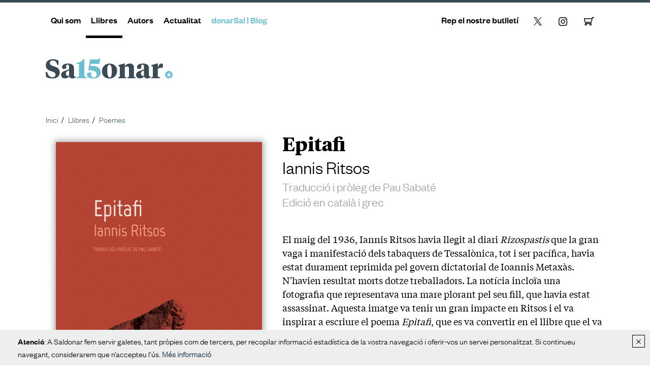

--- FILE ---
content_type: text/html; charset=UTF-8
request_url: https://www.saldonar.com/llibre/epitafi
body_size: 9385
content:
<!DOCTYPE html><html class="no-js" lang="ca"><head><meta charset="UTF-8"><meta http-equiv="X-UA-Compatible" content="IE=edge"><meta name="viewport" content="width=device-width, initial-scale=1, user-scalable=no"><link rel="preload" href="/estils/main.css?id=f1e20_2b1f45-fe3" as="style" /><meta name="language" content="Catalan" /><meta name="description" content="El maig del 1936, Iannis Ritsos havia llegit al diari Rizospastis que la gran vaga i manifestació dels tabaquers de Tessalònica, tot i ser pacífica, havia estat durament reprimida pel govern dictatorial de Ioannis Metaxàs...." /><meta name="keywords" content="" /><title>Epitafi | Iannis Ritsos | Saldonar</title><meta property="og:title" content="Epitafi | Iannis Ritsos" /><meta property="og:type" content="books.book" /><meta property="book:isbn" content="978-84-19571-03-8" /><meta property="og:url" content="https://www.saldonar.com/llibre/epitafi" /><meta property="og:site_name" content="Saldonar" /><meta property="og:description" content="El maig del 1936, Iannis Ritsos havia llegit al diari Rizospastis que la gran vaga i manifestació dels tabaquers de Tessalònica, tot i ser pacífica, havia estat durament reprimida pel govern dictatorial de Ioannis Metaxàs...." /><meta property="og:image" content="https://www.saldonar.com/img/800/800/887" /><meta name="twitter:card" content="summary" /><meta name="twitter:site" content="@saldonar"><link rel="alternate" type="application/rss+xml" title="RSS 2.0 Saldonar" href="https://www.saldonar.com/sindica" /><meta name="application-name" content="Epitafi | Iannis Ritsos | Saldonar"/><link rel="apple-touch-icon" sizes="180x180" href="/favicon/apple-touch-icon.png?v=47xM9M93eB"><link rel="icon" type="image/png" sizes="32x32" href="/favicon/favicon-32x32.png?v=47xM9M93eB"><link rel="icon" type="image/png" sizes="16x16" href="/favicon/favicon-16x16.png?v=47xM9M93eB"><link rel="manifest" href="/favicon/site.webmanifest?v=47xM9M93eB"><link rel="mask-icon" href="/favicon/safari-pinned-tab.svg?v=47xM9M93eB" color="#5bbad5"><link rel="shortcut icon" href="/favicon/favicon.ico?v=47xM9M93eB"><meta name="msapplication-TileColor" content="#3a4b56"><meta name="msapplication-config" content="/favicon/browserconfig.xml?v=47xM9M93eB"><meta name="theme-color" content="#3a4b56"><link rel="stylesheet" href="/estils/main.css?id=f1e20_2b1f45-fe3"><base href="https://www.saldonar.com/" /><script>
            var breakpoint_is_sm = window.matchMedia('(min-width: 768px)');
            var breakpoint_is_md = window.matchMedia('(min-width: 992px)');
        </script><style>
            .grecaptcha-badge {
                visibility: hidden;
              }
        </style></head><body class="llibre"><header class="header"><div class="container-fluid menu sticky"><nav class="container nav"><div class="hide-xs-sm-only"><ul class="llista-noestil navigation"><li class="menu-logo"><a href="/"><img src="img/logo-sticky.svg?id=1" title="Saldonar"></a></li><li><a href="qui-som">Qui som</a></li><li class="desplegable"><a href="llibres" class="active">Llibres</a><ul class="menu_desplegable"><li class="desplegable"><a href="/genere/periodisme">No-ficció</a><ul class="submenu_desplegable"><a href="/genere/general">General</a><a href="/genere/contrastos">Contrastos</a><a href="/genere/periodistes">Periodistes</a><a href="/genere/monod">Monod</a></ul></li><li><a href="/genere/poemes">Poemes</a></li></ul></li><li><a href="autors">Autors</a></li><li><a href="actualitat">Actualitat</a></li><li><a href="donar-sal" class="btn__menu">donarSal | Blog</a></li></ul><ul class="socials llista-noestil"><li><a href="butlleti" title="">Rep el nostre butlletí</a></li><li><a href="https://twitter.com/saldonar" target="_blank"><i><svg width="16" height="16" viewBox="0 0 1200 1227" fill="none" xmlns="http://www.w3.org/2000/svg"><path d="M714.163 519.284L1160.89 0H1055.03L667.137 450.887L357.328 0H0L468.492 681.821L0 1226.37H105.866L515.491 750.218L842.672 1226.37H1200L714.137 519.284H714.163ZM569.165 687.828L521.697 619.934L144.011 79.6944H306.615L611.412 515.685L658.88 583.579L1055.08 1150.3H892.476L569.165 687.854V687.828Z" fill="currentcolor"></path></svg></i></a></li><li><a href="https://instagram.com/saldonar"><i><svg width="23px" height="17px" viewBox="0 0 23 23" version="1.1" xmlns="http://www.w3.org/2000/svg" xmlns:xlink="http://www.w3.org/1999/xlink"><g id="Portada" stroke="none" stroke-width="1" fill="none" fill-rule="evenodd"><g id="portada-v5" transform="translate(-734.000000, -3257.000000)" fill="currentcolor" fill-rule="nonzero"><g id="Peu" transform="translate(-1.000000, 3165.000000)"><g id="Peu-1"><g id="contingut-peu/crema" transform="translate(50.000000, 45.000000)"><g id="contingut-peu"><g id="XXSS" transform="translate(567.000000, 38.000000)"><g id="instagram" transform="translate(109.000000, 0.000000)"><g transform="translate(9.000000, 9.000000)"><path d="M11.4999315,2.07211402 C14.5705544,2.07211402 14.9342397,2.0838459 16.1469956,2.13917287 C17.2682253,2.19034576 17.8770912,2.37764493 18.2823626,2.53513509 C18.7818577,2.71949079 19.2336861,3.01344834 19.6046304,3.39539656 C19.9865756,3.76634379 20.2805308,4.2181758 20.464885,4.71767482 C20.6223739,5.12290385 20.8097173,5.73182016 20.8608441,6.8530588 C20.9161706,8.06573304 20.9279024,8.42942119 20.9279024,11.5001598 C20.9279024,14.5708984 20.9161706,14.9344952 20.8608441,16.1472607 C20.8096716,17.2684994 20.6223283,17.87737 20.464885,18.2826447 C20.0780047,19.2855795 19.2852894,20.078301 18.2823626,20.4651845 C17.8771368,20.6226746 17.2682253,20.8100194 16.1469956,20.8611467 C14.9345592,20.9164736 14.570874,20.9282055 11.4999315,20.9282055 C8.42898907,20.9282055 8.06544076,20.9164736 6.85286745,20.8611467 C5.73163771,20.8099738 5.12277188,20.622629 4.71750042,20.4651845 C4.21800467,20.2808301 3.76617595,19.9868724 3.39523266,19.604923 C3.01328867,19.2339748 2.71933364,18.782143 2.53497802,18.2826447 C2.37748911,17.8774157 2.19014578,17.2684994 2.13901894,16.1472607 C2.08369241,14.9346322 2.07196062,14.5708984 2.07196062,11.5001598 C2.07196062,8.42942119 2.08369241,8.06582434 2.13901894,6.8530588 C2.19019143,5.73182016 2.37748911,5.1229495 2.53497802,4.71767482 C2.71935282,4.21815091 3.01334006,3.76630203 3.39532396,3.39535091 C3.76626923,3.01340389 4.21809737,2.71944653 4.71759172,2.53508944 C5.12281753,2.37759928 5.731729,2.19025447 6.85295875,2.13912722 C8.06562336,2.08380025 8.42930862,2.07206837 11.5000228,2.07206837 L11.4999315,2.07211402 Z M11.5000228,4.05447426e-17 C8.37681231,4.05447426e-17 7.98505294,0.0132383034 6.758648,0.069204372 C5.53457115,0.125079142 4.6986474,0.319453955 3.96716847,0.603757932 C3.1998368,0.892518707 2.50472742,1.34518463 1.9303119,1.93019028 C1.34517906,2.50457434 0.892390337,3.19969195 0.603524894,3.96706302 C0.319451419,4.69859341 0.125078149,5.53452379 0.0694320674,6.75861036 C0.0132381983,7.98502504 0,8.37678752 0,11.5000228 C0,14.6232581 0.0132381983,15.0150206 0.0694320674,16.2414353 C0.125306394,17.4655219 0.319679663,18.3014522 0.603981383,19.032937 C0.892741182,19.8002741 1.34540333,20.4953887 1.9304032,21.0698097 C2.50481685,21.6548177 3.19992676,22.1074839 3.96725977,22.3962421 C4.69878435,22.680546 5.53470809,22.8749209 6.75873929,22.9307956 C7.98532684,22.9867617 8.37694926,23 11.5001141,23 C14.623279,23 15.015084,22.9867617 16.2414889,22.9307956 C17.4655658,22.8749209 18.3014895,22.680546 19.0329685,22.3962421 C20.5776719,21.7988051 21.7988147,20.5776526 22.3962469,19.032937 C22.6805486,18.3014066 22.8749219,17.4654762 22.9307962,16.2414353 C22.9867618,15.014838 23,14.6232125 23,11.5000228 C23,8.37683317 22.9867618,7.98502504 22.9307962,6.75861036 C22.8749219,5.53452379 22.6805486,4.69859341 22.3962469,3.96710867 C22.107491,3.19976957 21.6548283,2.50465414 21.069825,1.93023593 C20.4953978,1.34511365 19.8002378,0.892351735 19.0328315,0.603529685 C18.3013069,0.319453955 17.4653832,0.125079142 16.2413064,0.0694326186 C15.0149014,0.0132383034 14.623142,0 11.4999315,0 L11.5000228,4.05447426e-17 Z" id="Shape"></path><path d="M11.5,5.75 C8.32436269,5.75 5.75,8.32436269 5.75,11.5 C5.75,14.6756373 8.32436269,17.25 11.5,17.25 C14.6756373,17.25 17.25,14.6756373 17.25,11.5 C17.25,8.32436269 14.6756373,5.75 11.5,5.75 Z M11.5,15.2324218 C9.43864613,15.2323973 7.76760625,13.5613242 7.76762262,11.4999704 C7.76763898,9.4386165 9.43870539,7.76756999 11.5000593,7.76757817 C13.5614131,7.76758635 15.2324663,9.43864613 15.2324663,11.5 C15.2324417,13.5613668 13.5613668,15.2324218 11.5,15.2324218 Z" id="Shape"></path><circle id="Oval" cx="17.6607143" cy="5.33928571" r="1.23214286"></circle></g></g></g></g></g></g></g></g></g></svg></i></a></li><li><a href="compra"><i><svg version="1.1" xmlns="http://www.w3.org/2000/svg" xmlns:xlink="http://www.w3.org/1999/xlink" 
                                         width="20px" height="20px" viewBox="0 0 902.86 902.86"
                                         xml:space="preserve"><g><g><path d="M671.504,577.829l110.485-432.609H902.86v-68H729.174L703.128,179.2L0,178.697l74.753,399.129h596.751V577.829z
                                          M685.766,247.188l-67.077,262.64H131.199L81.928,246.756L685.766,247.188z"/><path d="M578.418,825.641c59.961,0,108.743-48.783,108.743-108.744s-48.782-108.742-108.743-108.742H168.717
                                          c-59.961,0-108.744,48.781-108.744,108.742s48.782,108.744,108.744,108.744c59.962,0,108.743-48.783,108.743-108.744
                                          c0-14.4-2.821-28.152-7.927-40.742h208.069c-5.107,12.59-7.928,26.342-7.928,40.742
                                          C469.675,776.858,518.457,825.641,578.418,825.641z M209.46,716.897c0,22.467-18.277,40.744-40.743,40.744
                                          c-22.466,0-40.744-18.277-40.744-40.744c0-22.465,18.277-40.742,40.744-40.742C191.183,676.155,209.46,694.432,209.46,716.897z
                                          M619.162,716.897c0,22.467-18.277,40.744-40.743,40.744s-40.743-18.277-40.743-40.744c0-22.465,18.277-40.742,40.743-40.742
                                          S619.162,694.432,619.162,716.897z"/></g></g></svg></i></a></li></ul></div></nav></div><div class="container header__logo sticky-mobile"><h1 class="sr-only">Saldonar</h1><a href="/"><img src="img/logo-15-anys.svg?id=1" alt="Saldonar" class="header__logo-img"></a><div class="menu-btn"><a title="Menú" class="burguer boto-menu-modal"><span class="sr-only">Menú</span><span class="ico ico-menu"><span class="barra"></span><span class="barra"></span><span class="barra"></span></span></a></div></div></header><main role="main"><section><nav class="container"><ol class="breadcrumbs"><li><a href="/">Inici</a></li><li><a href="llibres">Llibres</a></li><li><a href="https://www.saldonar.com/genere/poemes">Poemes</a></li></ol></nav></section><section><div class="container"><article class="fitxa"><div class="row"><div class="col col-xs-12 col-sm-5 col-md-5 col-lg-5"><div class="item caixa-portada"><a href="https://www.saldonar.com/imatges/llibres/epitafi-iannis-ritsos-edicions-saldonar.jpg" title="Cliqueu per veure la portada amb alta resolució" target="_blank"><figure class="article__image"><img src="img/450/675/887" alt="Epitafi"></figure></a></div><header class="fitxa-header show-xs-only"><h1 class="fitxa-header__title">Epitafi</h1><p class="fitxa-header__author">Iannis Ritsos</p><p class="fitxa-header__category">Traducció i pròleg de Pau Sabaté<br />
Edició en català i grec<br />
&nbsp;</p></header><div class="item caixa-paper"><p><span>Gènere</span>&nbsp;
                            
                            <a href="https://www.saldonar.com/genere/poemes">Poemes</a></p><p><span>Pàgines</span> 72</p><p><span>Mides</span> 13,3 x 21</p><p><span>Format</span> Rústica cosida amb solapes</p><p><span>ISBN</span> 978-84-19571-03-8</p><a class="btn-buy" href="compra?id_llibre=113">Compra el llibre <span>15,00 €</span></a></div></div><div class="col col-xs-12 col-sm-7 col-md-7 col-lg-7"><header class="fitxa-header hide-xs-only"><h1 class="fitxa-header__title">Epitafi</h1><p class="fitxa-header__author">Iannis Ritsos</p><p class="fitxa-header__category">Traducció i pròleg de Pau Sabaté<br />
Edició en català i grec<br />
&nbsp;</p></header><div class="fitxa-main"><div class="user-text"><p>El maig del 1936, Iannis Ritsos havia llegit al diari <em>Rizospastis</em> que la gran vaga i manifestació dels tabaquers de Tessalònica, tot i ser pacífica, havia estat durament reprimida pel govern dictatorial de Ioannis Metaxàs. N'havien resultat morts dotze treballadors. La notícia incloïa una fotografia que representava una mare plorant pel seu fill, que havia estat assassinat. Aquesta imatge va tenir un gran impacte en Ritsos i el va inspirar a escriure el poema <em>Epitafi</em>, que es va convertir en el llibre que el va donar a conèixer al públic i, amb el temps, en el més popular dels que va escriure. El 1960, el compositor Mikis Theodorakis va musicar el poema.</p><p>Segona afirma Pau Sabaté al pròleg d'aquesta edició, «El poema&nbsp;de Ritsos, doncs, reprèn el tema del lament de Maria i l'aplica a&nbsp;la mare de l'obrer mort, com Crist, en primavera, i també a la&nbsp;salvació de la humanitat. La resurrecció, en aquest cas, no és&nbsp;la del mort, sinó la de la mare mateixa, que després de passar&nbsp;pels estadis successius de la tristesa i la ràbia troba en la seva&nbsp;desgràcia les forces per unir-se a la lluita».</p></div></div><footer class="fitxa-footer"><div class="text-right"><div class="article__share"><div class="addthis_inline_share_toolbox"><div class="addthis_inline_share_toolbox" style="display:inline-block;"><div class="a2a_kit a2a_kit_size_32 a2a_default_style"><a class="a2a_button_x"></a><a class="a2a_button_whatsapp"></a><a class="a2a_button_telegram"></a><a class="a2a_button_facebook"></a><a class="a2a_dd" href="https://www.addtoany.com/share"></a></div></div><script>
        var a2a_config = a2a_config || {};
        a2a_config.templates = a2a_config.templates || {};
        a2a_config.track_links = 'ga';
        a2a_config.locale = "ca";
        a2a_config.icon_color = "transparent,#536878";
    </script><script async src="https://static.addtoany.com/menu/page.js"></script></div></div></div><div class="caixa-autor"><a href="https://www.saldonar.com/autor/iannis-ritsos" title="" class="link-secundari"><figure class="caixa-autor__image"><img src="img/80/80/886/force" alt=""></figure><div class="caixa-autor__text"><h2 class="caixa-autor__author">Iannis Ritsos</h2><p class="caixa-autor__subtitle"><p>&nbsp;</p><p>&nbsp;</p><p>&nbsp;Iannis Ritsos (Monemvassià, 1909 - Atenes, 1990) és l'autor d'un centenar llarg de llibres de poemes. També va escriure contes, cròniques i assajos, a més de ser un traductor prolífic.&nbsp;</p><p>Empès per un fort compromís polític i social, va col·laborar en el diari comunista <em>Rizospastis </em>i es va integrar en la resistència contra l'ocupació nazi. Va estar desterrat en diverses illes gregues entre el 1948 i el 1952, i de  [...] </p></div></a></div></footer></div></div></article></div></section>
<section class="padtop10 bg-blog"><div class="container"><header><h2 class="titol-seccio">
                
                Més a donarSal
                                
            </h2></header><div class="row-flex ncol-xs-1 ncol-sm-2 ncol-md-2 ncol-lg-2 blog-articles"><div class="col"><div class="item article"><a href="https://www.saldonar.com/donar-sal/366/el-maig-de-tessalonica" title="El maig de Tessalònica"><div class="article__text"><figure class="caixa-autor__image"><img src="img/80/80/905/force"></figure><div class="article__author">Pau Sabaté</div><h2 class="article__title">El maig de Tessalònica</h2><p class="article__subtitle">Iannis Ritsos va escriure 'Epitafi' commogut per la fotografia de la mare plorant el seu fill mort a la vaga dels treballadors del tabac del 1936</p><time class="article__date" datetime="2023-02-$d 21:02">4 de febrer de 2023</time></div></a></div></div></div></div></section><section class="padtop10"><div class="container"><header><h2 class="titol-seccio">
                
                Més a Actualitat
                                
            </h2></header><div class="row-flex ncol-xs-1 ncol-sm-2 ncol-md-2 ncol-lg-2 actualitat-articles"><div class="col"><div class="item article"><a href="https://www.saldonar.com/actualitat/376/pau-sabate-explica-i-recita-epitafi-al-podcast-mentrimentres" title="Pau Sabaté explica i recita 'Epitafi' al pòdcast Mentrimentres"><figure class="article__imatge"><img src="imgMini/500/312/329"
                                 alt="" loading="lazy" width="500" height="312"></figure><div class="article__text"><h2 class="article__title">Pau Sabaté explica i recita 'Epitafi' al pòdcast Mentrimentres</h2><time class="article__date" datetime="2023-03-$d 10:03">13 de març de 2023</time></div></a></div></div></div></div></section><section class="bg-llibre padtop10"><div class="container"><header><h2 class="titol-seccio">
                
                Més llibres de Iannis Ritsos
                                
            </h2></header><div class="portades"><div class="col"><div class="item portada"><a href="https://www.saldonar.com/llibre/damor-i-desig" title="D’amor i desig"><figure class="portada__image"><img src="img/320/480/1220" alt="D’amor i desig"></figure><div class="portada__text"><h2 class="portada__title">D’amor i desig</h2><p class="portada__author">Iannis Ritsos</p></div></a></div></div><div class="col"><div class="item portada"><a href="https://www.saldonar.com/llibre/poemes-de-resistencia" title="Poemes de resistència"><figure class="portada__image"><img src="img/320/480/1098" alt="Poemes de resistència"></figure><div class="portada__text"><h2 class="portada__title">Poemes de resistència</h2><p class="portada__author">Iannis Ritsos</p></div></a></div></div></div></section></main><footer class="footer"><div class="container-fluid footer-1"><div class="container"><div class="row"><div class="col col-xs-12 col-sm-12 col-md-5 col-lg-5"><a href="/" title="Saldonar" class="logo-peu"><img src="img/logo-peu.svg?id=1" title="Saldonar"></a><a href="http://llegirencatala.cat/" title="Llegir en català" class="logo-lec"><img src="img/logo-aei.svg?id=1" title="Associació d'editorials independents"></a></div><div class="col col-xs-12 col-sm-6 col-md-3 col-lg-3"><h4 class="rep__title">Connecta amb nosaltres</h4><ul class="socials llista-noestil"><li><a href="https://twitter.com/saldonar" target="_blank"><i class="ico-square"><svg width="16" height="16" viewBox="0 0 1200 1227" fill="none" xmlns="http://www.w3.org/2000/svg"><path d="M714.163 519.284L1160.89 0H1055.03L667.137 450.887L357.328 0H0L468.492 681.821L0 1226.37H105.866L515.491 750.218L842.672 1226.37H1200L714.137 519.284H714.163ZM569.165 687.828L521.697 619.934L144.011 79.6944H306.615L611.412 515.685L658.88 583.579L1055.08 1150.3H892.476L569.165 687.854V687.828Z" fill="currentcolor"></path></svg></i></a></li><li><a href="https://instagram.com/saldonar" target="_blank"><i class="ico-square"><svg width="23px" height="17px" viewBox="0 0 23 23" version="1.1" xmlns="http://www.w3.org/2000/svg" xmlns:xlink="http://www.w3.org/1999/xlink"><g id="Portada" stroke="none" stroke-width="1" fill="none" fill-rule="evenodd"><g id="portada-v5" transform="translate(-734.000000, -3257.000000)" fill="#EDEAEA" fill-rule="nonzero"><g id="Peu" transform="translate(-1.000000, 3165.000000)"><g id="Peu-1"><g id="contingut-peu/crema" transform="translate(50.000000, 45.000000)"><g id="contingut-peu"><g id="XXSS" transform="translate(567.000000, 38.000000)"><g id="instagram" transform="translate(109.000000, 0.000000)"><g transform="translate(9.000000, 9.000000)"><path d="M11.4999315,2.07211402 C14.5705544,2.07211402 14.9342397,2.0838459 16.1469956,2.13917287 C17.2682253,2.19034576 17.8770912,2.37764493 18.2823626,2.53513509 C18.7818577,2.71949079 19.2336861,3.01344834 19.6046304,3.39539656 C19.9865756,3.76634379 20.2805308,4.2181758 20.464885,4.71767482 C20.6223739,5.12290385 20.8097173,5.73182016 20.8608441,6.8530588 C20.9161706,8.06573304 20.9279024,8.42942119 20.9279024,11.5001598 C20.9279024,14.5708984 20.9161706,14.9344952 20.8608441,16.1472607 C20.8096716,17.2684994 20.6223283,17.87737 20.464885,18.2826447 C20.0780047,19.2855795 19.2852894,20.078301 18.2823626,20.4651845 C17.8771368,20.6226746 17.2682253,20.8100194 16.1469956,20.8611467 C14.9345592,20.9164736 14.570874,20.9282055 11.4999315,20.9282055 C8.42898907,20.9282055 8.06544076,20.9164736 6.85286745,20.8611467 C5.73163771,20.8099738 5.12277188,20.622629 4.71750042,20.4651845 C4.21800467,20.2808301 3.76617595,19.9868724 3.39523266,19.604923 C3.01328867,19.2339748 2.71933364,18.782143 2.53497802,18.2826447 C2.37748911,17.8774157 2.19014578,17.2684994 2.13901894,16.1472607 C2.08369241,14.9346322 2.07196062,14.5708984 2.07196062,11.5001598 C2.07196062,8.42942119 2.08369241,8.06582434 2.13901894,6.8530588 C2.19019143,5.73182016 2.37748911,5.1229495 2.53497802,4.71767482 C2.71935282,4.21815091 3.01334006,3.76630203 3.39532396,3.39535091 C3.76626923,3.01340389 4.21809737,2.71944653 4.71759172,2.53508944 C5.12281753,2.37759928 5.731729,2.19025447 6.85295875,2.13912722 C8.06562336,2.08380025 8.42930862,2.07206837 11.5000228,2.07206837 L11.4999315,2.07211402 Z M11.5000228,4.05447426e-17 C8.37681231,4.05447426e-17 7.98505294,0.0132383034 6.758648,0.069204372 C5.53457115,0.125079142 4.6986474,0.319453955 3.96716847,0.603757932 C3.1998368,0.892518707 2.50472742,1.34518463 1.9303119,1.93019028 C1.34517906,2.50457434 0.892390337,3.19969195 0.603524894,3.96706302 C0.319451419,4.69859341 0.125078149,5.53452379 0.0694320674,6.75861036 C0.0132381983,7.98502504 0,8.37678752 0,11.5000228 C0,14.6232581 0.0132381983,15.0150206 0.0694320674,16.2414353 C0.125306394,17.4655219 0.319679663,18.3014522 0.603981383,19.032937 C0.892741182,19.8002741 1.34540333,20.4953887 1.9304032,21.0698097 C2.50481685,21.6548177 3.19992676,22.1074839 3.96725977,22.3962421 C4.69878435,22.680546 5.53470809,22.8749209 6.75873929,22.9307956 C7.98532684,22.9867617 8.37694926,23 11.5001141,23 C14.623279,23 15.015084,22.9867617 16.2414889,22.9307956 C17.4655658,22.8749209 18.3014895,22.680546 19.0329685,22.3962421 C20.5776719,21.7988051 21.7988147,20.5776526 22.3962469,19.032937 C22.6805486,18.3014066 22.8749219,17.4654762 22.9307962,16.2414353 C22.9867618,15.014838 23,14.6232125 23,11.5000228 C23,8.37683317 22.9867618,7.98502504 22.9307962,6.75861036 C22.8749219,5.53452379 22.6805486,4.69859341 22.3962469,3.96710867 C22.107491,3.19976957 21.6548283,2.50465414 21.069825,1.93023593 C20.4953978,1.34511365 19.8002378,0.892351735 19.0328315,0.603529685 C18.3013069,0.319453955 17.4653832,0.125079142 16.2413064,0.0694326186 C15.0149014,0.0132383034 14.623142,0 11.4999315,0 L11.5000228,4.05447426e-17 Z" id="Shape"></path><path d="M11.5,5.75 C8.32436269,5.75 5.75,8.32436269 5.75,11.5 C5.75,14.6756373 8.32436269,17.25 11.5,17.25 C14.6756373,17.25 17.25,14.6756373 17.25,11.5 C17.25,8.32436269 14.6756373,5.75 11.5,5.75 Z M11.5,15.2324218 C9.43864613,15.2323973 7.76760625,13.5613242 7.76762262,11.4999704 C7.76763898,9.4386165 9.43870539,7.76756999 11.5000593,7.76757817 C13.5614131,7.76758635 15.2324663,9.43864613 15.2324663,11.5 C15.2324417,13.5613668 13.5613668,15.2324218 11.5,15.2324218 Z" id="Shape"></path><circle id="Oval" cx="17.6607143" cy="5.33928571" r="1.23214286"></circle></g></g></g></g></g></g></g></g></g></svg></i></a></li><li><a href="compra"><i class="ico-square"><svg version="1.1" xmlns="http://www.w3.org/2000/svg" xmlns:xlink="http://www.w3.org/1999/xlink" 
                     width="20px" height="20px" viewBox="0 0 902.86 902.86"
                     xml:space="preserve"><g><g><path d="M671.504,577.829l110.485-432.609H902.86v-68H729.174L703.128,179.2L0,178.697l74.753,399.129h596.751V577.829z
                                  M685.766,247.188l-67.077,262.64H131.199L81.928,246.756L685.766,247.188z"/><path d="M578.418,825.641c59.961,0,108.743-48.783,108.743-108.744s-48.782-108.742-108.743-108.742H168.717
                                  c-59.961,0-108.744,48.781-108.744,108.742s48.782,108.744,108.744,108.744c59.962,0,108.743-48.783,108.743-108.744
                                  c0-14.4-2.821-28.152-7.927-40.742h208.069c-5.107,12.59-7.928,26.342-7.928,40.742
                                  C469.675,776.858,518.457,825.641,578.418,825.641z M209.46,716.897c0,22.467-18.277,40.744-40.743,40.744
                                  c-22.466,0-40.744-18.277-40.744-40.744c0-22.465,18.277-40.742,40.744-40.742C191.183,676.155,209.46,694.432,209.46,716.897z
                                  M619.162,716.897c0,22.467-18.277,40.744-40.743,40.744s-40.743-18.277-40.743-40.744c0-22.465,18.277-40.742,40.743-40.742
                                  S619.162,694.432,619.162,716.897z"/></g></g></svg></i></a></li></ul></div><div class="col col-xs-12 col-sm-6 col-md-4 col-lg-4"><h4 class="rep__title">Rep el nostre butlletí</h4><script src="https://www.google.com/recaptcha/api.js" async defer></script><script>
                      function onSubmit(token) {
                        var formulari = document.getElementById("form-butlleti");
                        if (formulari.checkValidity())
                            formulari.submit();
                      }
                    </script><form class="form" role="form" action="butlleti" method="post" id="form-butlleti"><input type="hidden" name="accio" value="alta" /><div class="hidden"><label for="email">Filtre anti-spam: no introdueixis res</label><input type="text" nom="email" value="" id="ipt-email" /></div><div class="agrupar-horitzontal"><input type="email" id="ipt-ae" name="ae" placeholder="Adreça electrònica" required /><!--                            <input type="submit" class="btn btn-shadow" name="Alta" value="Alta">                                --><button type="submit" data-sitekey="6LeTJ0UaAAAAAFPF-CdSAf6wuWBnEN7akm89umlM" data-callback="onSubmit" class="g-recaptcha btn" name="alta">Alta</button></div></form></div></div></div></div><div class="container footer-2"><div class="row-flex"><div class="item"><div class="tirabol"><div id="tbl"><a href="https://www.tirabol.cat/" target="_blank"><svg id="tblogo" class="logo" width="75px" height="17px" viewBox="0 0 75 17" version="1.1" xmlns="http://www.w3.org/2000/svg" xmlns:xlink="http://www.w3.org/1999/xlink"><g stroke="none" stroke-width="1" fill="none" fill-rule="evenodd"><path d="M71.3092877,15.7992836 L75,15.7992836 L75,12.1777691 L71.3092877,12.1777691 L71.3092877,15.7992836 Z M71.3082991,7.47479224 L74.9990115,7.47479224 L74.9990115,3.85574902 L71.3082991,3.85574902 L71.3082991,7.47479224 Z M69.4162345,-4.94269766e-05 C68.5206176,2.51578368 68.1024654,5.16605817 68.1024654,7.81583838 C68.1024654,10.537782 68.5146864,13.2221611 69.4182115,15.7992836 L66.4110743,15.7992836 C65.3563026,13.3323832 64.7641674,10.6979254 64.7641674,8.05111079 C64.7641674,5.52539229 65.2950131,2.57559032 66.3576931,-4.94269766e-05 L69.4162345,-4.94269766e-05 Z M9.49689928,2.75006755 L12.8351973,2.75006755 L12.8351973,-4.94269766e-05 L9.49689928,-4.94269766e-05 L9.49689928,2.75006755 Z M9.49689928,15.7992836 L12.8351973,15.7992836 L12.8351973,3.64370729 L9.49689928,3.64370729 L9.49689928,15.7992836 Z M15.4681723,15.7992836 L18.8064703,15.7992836 L18.8064703,10.3203033 C18.8064703,8.15688452 19.6289352,6.41705494 22.098307,6.41705494 C22.4971827,6.41705494 22.992441,6.46450484 23.2964169,6.53518542 L23.2964169,3.43117129 C23.0616387,3.36147925 22.8268606,3.31452362 22.5688518,3.31452362 C20.9006913,3.31452362 19.324465,4.37275519 18.6888341,5.90054304 L18.642867,3.64370729 L15.4681723,3.64370729 L15.4681723,15.7992836 Z M27.8100884,7.38137526 C27.9277246,6.06513487 28.7284416,5.54763442 30.0199685,5.54763442 C31.1963305,5.54763442 32.1848701,5.7834011 32.1848701,7.19355275 C32.3252427,9.91994477 24.1440895,6.95877461 24.0961454,12.4822392 C24.0961454,14.9748417 25.9066555,16.1274788 28.2336776,16.1274788 C29.7382347,16.1274788 31.2675054,15.7261317 32.3252427,14.6239101 C32.3484734,15.0222916 32.3252427,15.7997779 32.3252427,15.7997779 L35.521191,15.7997779 L35.521191,13.0946395 L35.521191,6.76897502 C35.521191,3.85525475 32.6064822,3.31402935 30.1855489,3.31402935 C27.457674,3.31402935 24.6610957,4.27736113 24.4722846,7.38137526 L27.8100884,7.38137526 Z M32.1843758,11.0953183 C32.1843758,11.8495739 32.0879932,13.8928852 29.4797316,13.8928852 C28.3977751,13.8928852 27.4339491,13.5641958 27.4339491,12.3433494 C27.4339491,11.118549 28.3740502,10.7438925 29.4085568,10.5555757 C30.4430634,10.3672589 31.6199197,10.343534 32.1843758,9.85025274 L32.1843758,11.0953183 Z M46.300226,9.73162799 C46.300226,7.66360329 45.4288284,5.82986246 43.454715,5.82986246 C41.4806016,5.82986246 40.6096982,7.66360329 40.6096982,9.73162799 C40.6096982,11.7536856 41.4806016,13.6111514 43.454715,13.6111514 C45.4288284,13.6111514 46.300226,11.7536856 46.300226,9.73162799 L46.300226,9.73162799 Z M37.390025,15.7992836 L37.390025,-4.94269766e-05 L40.7273344,-4.94269766e-05 L40.7273344,5.12503378 C41.5972492,3.8789797 43.1023007,3.31402935 44.6068578,3.31402935 C47.0282854,3.31402935 49.638524,5.26441785 49.638524,9.70839731 C49.638524,14.1503997 47.0282854,16.1269845 44.6068578,16.1269845 C42.8215554,16.1269845 41.3397347,15.5872419 40.6096982,14.2457938 L40.5632369,15.7992836 L37.390025,15.7992836 Z M54.0884347,9.73162799 C54.0884347,7.78074523 54.7700328,5.82986246 57.0273628,5.82986246 C59.3079235,5.82986246 59.9885329,7.78074523 59.9885329,9.73162799 C59.9885329,11.6849821 59.3079235,13.6111514 57.0273628,13.6111514 C54.7700328,13.6111514 54.0884347,11.6849821 54.0884347,9.73162799 L54.0884347,9.73162799 Z M50.7501367,9.73162799 C50.7501367,13.588415 53.21852,16.1269845 57.0273628,16.1269845 C60.858942,16.1269845 63.3258424,13.5874264 63.3258424,9.73162799 C63.3258424,5.85309314 60.858942,3.31452362 57.0273628,3.31452362 C53.21852,3.31452362 50.7501367,5.85309314 50.7501367,9.73162799 L50.7501367,9.73162799 Z M5.35936707,-4.94269766e-05 L2.02106907,-4.94269766e-05 L2.02106907,3.64370729 L0,3.64370729 L0,5.87681809 L2.02106907,5.87681809 L2.02106907,13.0481781 C2.02106907,15.4913536 3.78511787,15.9381734 5.85363684,15.9381734 C6.51101563,15.9381734 7.2405578,15.915437 7.80501387,15.82202 L7.80501387,13.2112871 C7.49906089,13.2834505 7.14615227,13.3061869 6.77050725,13.3061869 C5.64159511,13.3061869 5.3588728,13.025936 5.3588728,11.8960353 L5.3588728,5.87681809 L7.80501387,5.87681809 L7.80501387,3.64370729 L5.3588728,3.64370729 L5.3588728,-4.94269766e-05 L5.35936707,-4.94269766e-05 Z" fill="#000000"></path></g></svg></a></div></div></div><div class="item"><p><a href="distribucio"  class="link-secundari">Distribució</a><a href="contacte"  class="link-secundari">Contacte</a><a href="avis-legal"  class="link-secundari">Avís legal</a></p></div></div></div></footer><div id="modal-menu" class="modal-bg fade"><div class="modal-nav container"><a href="/" title="Saldonar" class="modal-nav__logo"><img src="img/logo.svg?id=1" title="Saldonar"></a><div class="row-flex"><div class="col"><ul class="llista-noestil"><li><a href="qui-som" >Qui som</a></li><li><a href="llibres" >Llibres</a><ul class="llista-noestil"><li><a href="/genere/periodisme">No-ficció</a><ul class="llista-noestil"><li><a href="/genere/general">- General</a></li><li><a href="/genere/contrastos">- Contrastos</a></li><li><a href="/genere/periodistes">- Periodistes</a></li><li><a href="/genere/monod">- Monod</a></li></ul></li><li><a href="/genere/poemes">Poemes</a></li></ul></li><li><a href="autors" >Autors</a></li><li><a href="actualitat" >Actualitat</a></li><li><a href="donar-sal" >donarSal | Blog</a></li><ul class="llistat-nav"><li><a href="butlleti" >Rep el nostre butlletí</a></li><li><a href="distribucio" >Distribució</a></li><li><a href="contacte" >Contacte</a></li></ul></ul><h4 class="rep__title">Connecta amb nosaltres</h4><ul class="socials llista-noestil"><li><a href="https://twitter.com/saldonar" target="_blank"><i class="ico-square"><svg width="16" height="16" viewBox="0 0 1200 1227" fill="none" xmlns="http://www.w3.org/2000/svg"><path d="M714.163 519.284L1160.89 0H1055.03L667.137 450.887L357.328 0H0L468.492 681.821L0 1226.37H105.866L515.491 750.218L842.672 1226.37H1200L714.137 519.284H714.163ZM569.165 687.828L521.697 619.934L144.011 79.6944H306.615L611.412 515.685L658.88 583.579L1055.08 1150.3H892.476L569.165 687.854V687.828Z" fill="currentcolor"></path></svg></i></a></li><li><a href="https://instagram.com/saldonar" target="_blank"><i class="ico-square"><svg width="23px" height="17px" viewBox="0 0 23 23" version="1.1" xmlns="http://www.w3.org/2000/svg" xmlns:xlink="http://www.w3.org/1999/xlink"><g id="Portada" stroke="none" stroke-width="1" fill="none" fill-rule="evenodd"><g id="portada-v5" transform="translate(-734.000000, -3257.000000)" fill="#EDEAEA" fill-rule="nonzero"><g id="Peu" transform="translate(-1.000000, 3165.000000)"><g id="Peu-1"><g id="contingut-peu/crema" transform="translate(50.000000, 45.000000)"><g id="contingut-peu"><g id="XXSS" transform="translate(567.000000, 38.000000)"><g id="instagram" transform="translate(109.000000, 0.000000)"><g transform="translate(9.000000, 9.000000)"><path d="M11.4999315,2.07211402 C14.5705544,2.07211402 14.9342397,2.0838459 16.1469956,2.13917287 C17.2682253,2.19034576 17.8770912,2.37764493 18.2823626,2.53513509 C18.7818577,2.71949079 19.2336861,3.01344834 19.6046304,3.39539656 C19.9865756,3.76634379 20.2805308,4.2181758 20.464885,4.71767482 C20.6223739,5.12290385 20.8097173,5.73182016 20.8608441,6.8530588 C20.9161706,8.06573304 20.9279024,8.42942119 20.9279024,11.5001598 C20.9279024,14.5708984 20.9161706,14.9344952 20.8608441,16.1472607 C20.8096716,17.2684994 20.6223283,17.87737 20.464885,18.2826447 C20.0780047,19.2855795 19.2852894,20.078301 18.2823626,20.4651845 C17.8771368,20.6226746 17.2682253,20.8100194 16.1469956,20.8611467 C14.9345592,20.9164736 14.570874,20.9282055 11.4999315,20.9282055 C8.42898907,20.9282055 8.06544076,20.9164736 6.85286745,20.8611467 C5.73163771,20.8099738 5.12277188,20.622629 4.71750042,20.4651845 C4.21800467,20.2808301 3.76617595,19.9868724 3.39523266,19.604923 C3.01328867,19.2339748 2.71933364,18.782143 2.53497802,18.2826447 C2.37748911,17.8774157 2.19014578,17.2684994 2.13901894,16.1472607 C2.08369241,14.9346322 2.07196062,14.5708984 2.07196062,11.5001598 C2.07196062,8.42942119 2.08369241,8.06582434 2.13901894,6.8530588 C2.19019143,5.73182016 2.37748911,5.1229495 2.53497802,4.71767482 C2.71935282,4.21815091 3.01334006,3.76630203 3.39532396,3.39535091 C3.76626923,3.01340389 4.21809737,2.71944653 4.71759172,2.53508944 C5.12281753,2.37759928 5.731729,2.19025447 6.85295875,2.13912722 C8.06562336,2.08380025 8.42930862,2.07206837 11.5000228,2.07206837 L11.4999315,2.07211402 Z M11.5000228,4.05447426e-17 C8.37681231,4.05447426e-17 7.98505294,0.0132383034 6.758648,0.069204372 C5.53457115,0.125079142 4.6986474,0.319453955 3.96716847,0.603757932 C3.1998368,0.892518707 2.50472742,1.34518463 1.9303119,1.93019028 C1.34517906,2.50457434 0.892390337,3.19969195 0.603524894,3.96706302 C0.319451419,4.69859341 0.125078149,5.53452379 0.0694320674,6.75861036 C0.0132381983,7.98502504 0,8.37678752 0,11.5000228 C0,14.6232581 0.0132381983,15.0150206 0.0694320674,16.2414353 C0.125306394,17.4655219 0.319679663,18.3014522 0.603981383,19.032937 C0.892741182,19.8002741 1.34540333,20.4953887 1.9304032,21.0698097 C2.50481685,21.6548177 3.19992676,22.1074839 3.96725977,22.3962421 C4.69878435,22.680546 5.53470809,22.8749209 6.75873929,22.9307956 C7.98532684,22.9867617 8.37694926,23 11.5001141,23 C14.623279,23 15.015084,22.9867617 16.2414889,22.9307956 C17.4655658,22.8749209 18.3014895,22.680546 19.0329685,22.3962421 C20.5776719,21.7988051 21.7988147,20.5776526 22.3962469,19.032937 C22.6805486,18.3014066 22.8749219,17.4654762 22.9307962,16.2414353 C22.9867618,15.014838 23,14.6232125 23,11.5000228 C23,8.37683317 22.9867618,7.98502504 22.9307962,6.75861036 C22.8749219,5.53452379 22.6805486,4.69859341 22.3962469,3.96710867 C22.107491,3.19976957 21.6548283,2.50465414 21.069825,1.93023593 C20.4953978,1.34511365 19.8002378,0.892351735 19.0328315,0.603529685 C18.3013069,0.319453955 17.4653832,0.125079142 16.2413064,0.0694326186 C15.0149014,0.0132383034 14.623142,0 11.4999315,0 L11.5000228,4.05447426e-17 Z" id="Shape"></path><path d="M11.5,5.75 C8.32436269,5.75 5.75,8.32436269 5.75,11.5 C5.75,14.6756373 8.32436269,17.25 11.5,17.25 C14.6756373,17.25 17.25,14.6756373 17.25,11.5 C17.25,8.32436269 14.6756373,5.75 11.5,5.75 Z M11.5,15.2324218 C9.43864613,15.2323973 7.76760625,13.5613242 7.76762262,11.4999704 C7.76763898,9.4386165 9.43870539,7.76756999 11.5000593,7.76757817 C13.5614131,7.76758635 15.2324663,9.43864613 15.2324663,11.5 C15.2324417,13.5613668 13.5613668,15.2324218 11.5,15.2324218 Z" id="Shape"></path><circle id="Oval" cx="17.6607143" cy="5.33928571" r="1.23214286"></circle></g></g></g></g></g></g></g></g></g></svg></i></a></li><li><a href="compra"><i class="ico-square"><svg version="1.1" xmlns="http://www.w3.org/2000/svg" xmlns:xlink="http://www.w3.org/1999/xlink" 
                     width="20px" height="20px" viewBox="0 0 902.86 902.86"
                     xml:space="preserve"><g><g><path d="M671.504,577.829l110.485-432.609H902.86v-68H729.174L703.128,179.2L0,178.697l74.753,399.129h596.751V577.829z
                                  M685.766,247.188l-67.077,262.64H131.199L81.928,246.756L685.766,247.188z"/><path d="M578.418,825.641c59.961,0,108.743-48.783,108.743-108.744s-48.782-108.742-108.743-108.742H168.717
                                  c-59.961,0-108.744,48.781-108.744,108.742s48.782,108.744,108.744,108.744c59.962,0,108.743-48.783,108.743-108.744
                                  c0-14.4-2.821-28.152-7.927-40.742h208.069c-5.107,12.59-7.928,26.342-7.928,40.742
                                  C469.675,776.858,518.457,825.641,578.418,825.641z M209.46,716.897c0,22.467-18.277,40.744-40.743,40.744
                                  c-22.466,0-40.744-18.277-40.744-40.744c0-22.465,18.277-40.742,40.744-40.742C191.183,676.155,209.46,694.432,209.46,716.897z
                                  M619.162,716.897c0,22.467-18.277,40.744-40.743,40.744s-40.743-18.277-40.743-40.744c0-22.465,18.277-40.742,40.743-40.742
                                  S619.162,694.432,619.162,716.897z"/></g></g></svg></i></a></li></ul></div></div><a class="btn btn__modal boto-tancar-modal" title="Tancar"><span class="ico ico-tancar"><span class="barra"></span></span></a></div></div><div class="cookie-notice panell"><button type="button" class="float-right tancar"><span>&times;</span></button><p><strong>Atenció</strong>: 
        A Saldonar fem servir galetes, tant pròpies com de tercers, per recopilar informació estadística de la vostra navegació i 
        oferir-vos un servei personalitzat. Si continueu navegant, considerarem que n’accepteu l’ús.
        <a href="avis-legal">Més informació</a></p></div><script type="text/javascript" src="/js/main.js?id=f1e20_2b1f45-fe3"></script><script async src="https://www.googletagmanager.com/gtag/js?id=UA-18433383-1"></script><script>
window.dataLayer = window.dataLayer || [];
function gtag() {
    dataLayer.push(arguments);
}
gtag('js', new Date());

gtag('config', 'UA-27450877-1');
</script></body></html>

--- FILE ---
content_type: text/html; charset=utf-8
request_url: https://www.google.com/recaptcha/api2/anchor?ar=1&k=6LeTJ0UaAAAAAFPF-CdSAf6wuWBnEN7akm89umlM&co=aHR0cHM6Ly93d3cuc2FsZG9uYXIuY29tOjQ0Mw..&hl=en&v=PoyoqOPhxBO7pBk68S4YbpHZ&size=invisible&anchor-ms=20000&execute-ms=30000&cb=vnxu6o69dxqy
body_size: 49409
content:
<!DOCTYPE HTML><html dir="ltr" lang="en"><head><meta http-equiv="Content-Type" content="text/html; charset=UTF-8">
<meta http-equiv="X-UA-Compatible" content="IE=edge">
<title>reCAPTCHA</title>
<style type="text/css">
/* cyrillic-ext */
@font-face {
  font-family: 'Roboto';
  font-style: normal;
  font-weight: 400;
  font-stretch: 100%;
  src: url(//fonts.gstatic.com/s/roboto/v48/KFO7CnqEu92Fr1ME7kSn66aGLdTylUAMa3GUBHMdazTgWw.woff2) format('woff2');
  unicode-range: U+0460-052F, U+1C80-1C8A, U+20B4, U+2DE0-2DFF, U+A640-A69F, U+FE2E-FE2F;
}
/* cyrillic */
@font-face {
  font-family: 'Roboto';
  font-style: normal;
  font-weight: 400;
  font-stretch: 100%;
  src: url(//fonts.gstatic.com/s/roboto/v48/KFO7CnqEu92Fr1ME7kSn66aGLdTylUAMa3iUBHMdazTgWw.woff2) format('woff2');
  unicode-range: U+0301, U+0400-045F, U+0490-0491, U+04B0-04B1, U+2116;
}
/* greek-ext */
@font-face {
  font-family: 'Roboto';
  font-style: normal;
  font-weight: 400;
  font-stretch: 100%;
  src: url(//fonts.gstatic.com/s/roboto/v48/KFO7CnqEu92Fr1ME7kSn66aGLdTylUAMa3CUBHMdazTgWw.woff2) format('woff2');
  unicode-range: U+1F00-1FFF;
}
/* greek */
@font-face {
  font-family: 'Roboto';
  font-style: normal;
  font-weight: 400;
  font-stretch: 100%;
  src: url(//fonts.gstatic.com/s/roboto/v48/KFO7CnqEu92Fr1ME7kSn66aGLdTylUAMa3-UBHMdazTgWw.woff2) format('woff2');
  unicode-range: U+0370-0377, U+037A-037F, U+0384-038A, U+038C, U+038E-03A1, U+03A3-03FF;
}
/* math */
@font-face {
  font-family: 'Roboto';
  font-style: normal;
  font-weight: 400;
  font-stretch: 100%;
  src: url(//fonts.gstatic.com/s/roboto/v48/KFO7CnqEu92Fr1ME7kSn66aGLdTylUAMawCUBHMdazTgWw.woff2) format('woff2');
  unicode-range: U+0302-0303, U+0305, U+0307-0308, U+0310, U+0312, U+0315, U+031A, U+0326-0327, U+032C, U+032F-0330, U+0332-0333, U+0338, U+033A, U+0346, U+034D, U+0391-03A1, U+03A3-03A9, U+03B1-03C9, U+03D1, U+03D5-03D6, U+03F0-03F1, U+03F4-03F5, U+2016-2017, U+2034-2038, U+203C, U+2040, U+2043, U+2047, U+2050, U+2057, U+205F, U+2070-2071, U+2074-208E, U+2090-209C, U+20D0-20DC, U+20E1, U+20E5-20EF, U+2100-2112, U+2114-2115, U+2117-2121, U+2123-214F, U+2190, U+2192, U+2194-21AE, U+21B0-21E5, U+21F1-21F2, U+21F4-2211, U+2213-2214, U+2216-22FF, U+2308-230B, U+2310, U+2319, U+231C-2321, U+2336-237A, U+237C, U+2395, U+239B-23B7, U+23D0, U+23DC-23E1, U+2474-2475, U+25AF, U+25B3, U+25B7, U+25BD, U+25C1, U+25CA, U+25CC, U+25FB, U+266D-266F, U+27C0-27FF, U+2900-2AFF, U+2B0E-2B11, U+2B30-2B4C, U+2BFE, U+3030, U+FF5B, U+FF5D, U+1D400-1D7FF, U+1EE00-1EEFF;
}
/* symbols */
@font-face {
  font-family: 'Roboto';
  font-style: normal;
  font-weight: 400;
  font-stretch: 100%;
  src: url(//fonts.gstatic.com/s/roboto/v48/KFO7CnqEu92Fr1ME7kSn66aGLdTylUAMaxKUBHMdazTgWw.woff2) format('woff2');
  unicode-range: U+0001-000C, U+000E-001F, U+007F-009F, U+20DD-20E0, U+20E2-20E4, U+2150-218F, U+2190, U+2192, U+2194-2199, U+21AF, U+21E6-21F0, U+21F3, U+2218-2219, U+2299, U+22C4-22C6, U+2300-243F, U+2440-244A, U+2460-24FF, U+25A0-27BF, U+2800-28FF, U+2921-2922, U+2981, U+29BF, U+29EB, U+2B00-2BFF, U+4DC0-4DFF, U+FFF9-FFFB, U+10140-1018E, U+10190-1019C, U+101A0, U+101D0-101FD, U+102E0-102FB, U+10E60-10E7E, U+1D2C0-1D2D3, U+1D2E0-1D37F, U+1F000-1F0FF, U+1F100-1F1AD, U+1F1E6-1F1FF, U+1F30D-1F30F, U+1F315, U+1F31C, U+1F31E, U+1F320-1F32C, U+1F336, U+1F378, U+1F37D, U+1F382, U+1F393-1F39F, U+1F3A7-1F3A8, U+1F3AC-1F3AF, U+1F3C2, U+1F3C4-1F3C6, U+1F3CA-1F3CE, U+1F3D4-1F3E0, U+1F3ED, U+1F3F1-1F3F3, U+1F3F5-1F3F7, U+1F408, U+1F415, U+1F41F, U+1F426, U+1F43F, U+1F441-1F442, U+1F444, U+1F446-1F449, U+1F44C-1F44E, U+1F453, U+1F46A, U+1F47D, U+1F4A3, U+1F4B0, U+1F4B3, U+1F4B9, U+1F4BB, U+1F4BF, U+1F4C8-1F4CB, U+1F4D6, U+1F4DA, U+1F4DF, U+1F4E3-1F4E6, U+1F4EA-1F4ED, U+1F4F7, U+1F4F9-1F4FB, U+1F4FD-1F4FE, U+1F503, U+1F507-1F50B, U+1F50D, U+1F512-1F513, U+1F53E-1F54A, U+1F54F-1F5FA, U+1F610, U+1F650-1F67F, U+1F687, U+1F68D, U+1F691, U+1F694, U+1F698, U+1F6AD, U+1F6B2, U+1F6B9-1F6BA, U+1F6BC, U+1F6C6-1F6CF, U+1F6D3-1F6D7, U+1F6E0-1F6EA, U+1F6F0-1F6F3, U+1F6F7-1F6FC, U+1F700-1F7FF, U+1F800-1F80B, U+1F810-1F847, U+1F850-1F859, U+1F860-1F887, U+1F890-1F8AD, U+1F8B0-1F8BB, U+1F8C0-1F8C1, U+1F900-1F90B, U+1F93B, U+1F946, U+1F984, U+1F996, U+1F9E9, U+1FA00-1FA6F, U+1FA70-1FA7C, U+1FA80-1FA89, U+1FA8F-1FAC6, U+1FACE-1FADC, U+1FADF-1FAE9, U+1FAF0-1FAF8, U+1FB00-1FBFF;
}
/* vietnamese */
@font-face {
  font-family: 'Roboto';
  font-style: normal;
  font-weight: 400;
  font-stretch: 100%;
  src: url(//fonts.gstatic.com/s/roboto/v48/KFO7CnqEu92Fr1ME7kSn66aGLdTylUAMa3OUBHMdazTgWw.woff2) format('woff2');
  unicode-range: U+0102-0103, U+0110-0111, U+0128-0129, U+0168-0169, U+01A0-01A1, U+01AF-01B0, U+0300-0301, U+0303-0304, U+0308-0309, U+0323, U+0329, U+1EA0-1EF9, U+20AB;
}
/* latin-ext */
@font-face {
  font-family: 'Roboto';
  font-style: normal;
  font-weight: 400;
  font-stretch: 100%;
  src: url(//fonts.gstatic.com/s/roboto/v48/KFO7CnqEu92Fr1ME7kSn66aGLdTylUAMa3KUBHMdazTgWw.woff2) format('woff2');
  unicode-range: U+0100-02BA, U+02BD-02C5, U+02C7-02CC, U+02CE-02D7, U+02DD-02FF, U+0304, U+0308, U+0329, U+1D00-1DBF, U+1E00-1E9F, U+1EF2-1EFF, U+2020, U+20A0-20AB, U+20AD-20C0, U+2113, U+2C60-2C7F, U+A720-A7FF;
}
/* latin */
@font-face {
  font-family: 'Roboto';
  font-style: normal;
  font-weight: 400;
  font-stretch: 100%;
  src: url(//fonts.gstatic.com/s/roboto/v48/KFO7CnqEu92Fr1ME7kSn66aGLdTylUAMa3yUBHMdazQ.woff2) format('woff2');
  unicode-range: U+0000-00FF, U+0131, U+0152-0153, U+02BB-02BC, U+02C6, U+02DA, U+02DC, U+0304, U+0308, U+0329, U+2000-206F, U+20AC, U+2122, U+2191, U+2193, U+2212, U+2215, U+FEFF, U+FFFD;
}
/* cyrillic-ext */
@font-face {
  font-family: 'Roboto';
  font-style: normal;
  font-weight: 500;
  font-stretch: 100%;
  src: url(//fonts.gstatic.com/s/roboto/v48/KFO7CnqEu92Fr1ME7kSn66aGLdTylUAMa3GUBHMdazTgWw.woff2) format('woff2');
  unicode-range: U+0460-052F, U+1C80-1C8A, U+20B4, U+2DE0-2DFF, U+A640-A69F, U+FE2E-FE2F;
}
/* cyrillic */
@font-face {
  font-family: 'Roboto';
  font-style: normal;
  font-weight: 500;
  font-stretch: 100%;
  src: url(//fonts.gstatic.com/s/roboto/v48/KFO7CnqEu92Fr1ME7kSn66aGLdTylUAMa3iUBHMdazTgWw.woff2) format('woff2');
  unicode-range: U+0301, U+0400-045F, U+0490-0491, U+04B0-04B1, U+2116;
}
/* greek-ext */
@font-face {
  font-family: 'Roboto';
  font-style: normal;
  font-weight: 500;
  font-stretch: 100%;
  src: url(//fonts.gstatic.com/s/roboto/v48/KFO7CnqEu92Fr1ME7kSn66aGLdTylUAMa3CUBHMdazTgWw.woff2) format('woff2');
  unicode-range: U+1F00-1FFF;
}
/* greek */
@font-face {
  font-family: 'Roboto';
  font-style: normal;
  font-weight: 500;
  font-stretch: 100%;
  src: url(//fonts.gstatic.com/s/roboto/v48/KFO7CnqEu92Fr1ME7kSn66aGLdTylUAMa3-UBHMdazTgWw.woff2) format('woff2');
  unicode-range: U+0370-0377, U+037A-037F, U+0384-038A, U+038C, U+038E-03A1, U+03A3-03FF;
}
/* math */
@font-face {
  font-family: 'Roboto';
  font-style: normal;
  font-weight: 500;
  font-stretch: 100%;
  src: url(//fonts.gstatic.com/s/roboto/v48/KFO7CnqEu92Fr1ME7kSn66aGLdTylUAMawCUBHMdazTgWw.woff2) format('woff2');
  unicode-range: U+0302-0303, U+0305, U+0307-0308, U+0310, U+0312, U+0315, U+031A, U+0326-0327, U+032C, U+032F-0330, U+0332-0333, U+0338, U+033A, U+0346, U+034D, U+0391-03A1, U+03A3-03A9, U+03B1-03C9, U+03D1, U+03D5-03D6, U+03F0-03F1, U+03F4-03F5, U+2016-2017, U+2034-2038, U+203C, U+2040, U+2043, U+2047, U+2050, U+2057, U+205F, U+2070-2071, U+2074-208E, U+2090-209C, U+20D0-20DC, U+20E1, U+20E5-20EF, U+2100-2112, U+2114-2115, U+2117-2121, U+2123-214F, U+2190, U+2192, U+2194-21AE, U+21B0-21E5, U+21F1-21F2, U+21F4-2211, U+2213-2214, U+2216-22FF, U+2308-230B, U+2310, U+2319, U+231C-2321, U+2336-237A, U+237C, U+2395, U+239B-23B7, U+23D0, U+23DC-23E1, U+2474-2475, U+25AF, U+25B3, U+25B7, U+25BD, U+25C1, U+25CA, U+25CC, U+25FB, U+266D-266F, U+27C0-27FF, U+2900-2AFF, U+2B0E-2B11, U+2B30-2B4C, U+2BFE, U+3030, U+FF5B, U+FF5D, U+1D400-1D7FF, U+1EE00-1EEFF;
}
/* symbols */
@font-face {
  font-family: 'Roboto';
  font-style: normal;
  font-weight: 500;
  font-stretch: 100%;
  src: url(//fonts.gstatic.com/s/roboto/v48/KFO7CnqEu92Fr1ME7kSn66aGLdTylUAMaxKUBHMdazTgWw.woff2) format('woff2');
  unicode-range: U+0001-000C, U+000E-001F, U+007F-009F, U+20DD-20E0, U+20E2-20E4, U+2150-218F, U+2190, U+2192, U+2194-2199, U+21AF, U+21E6-21F0, U+21F3, U+2218-2219, U+2299, U+22C4-22C6, U+2300-243F, U+2440-244A, U+2460-24FF, U+25A0-27BF, U+2800-28FF, U+2921-2922, U+2981, U+29BF, U+29EB, U+2B00-2BFF, U+4DC0-4DFF, U+FFF9-FFFB, U+10140-1018E, U+10190-1019C, U+101A0, U+101D0-101FD, U+102E0-102FB, U+10E60-10E7E, U+1D2C0-1D2D3, U+1D2E0-1D37F, U+1F000-1F0FF, U+1F100-1F1AD, U+1F1E6-1F1FF, U+1F30D-1F30F, U+1F315, U+1F31C, U+1F31E, U+1F320-1F32C, U+1F336, U+1F378, U+1F37D, U+1F382, U+1F393-1F39F, U+1F3A7-1F3A8, U+1F3AC-1F3AF, U+1F3C2, U+1F3C4-1F3C6, U+1F3CA-1F3CE, U+1F3D4-1F3E0, U+1F3ED, U+1F3F1-1F3F3, U+1F3F5-1F3F7, U+1F408, U+1F415, U+1F41F, U+1F426, U+1F43F, U+1F441-1F442, U+1F444, U+1F446-1F449, U+1F44C-1F44E, U+1F453, U+1F46A, U+1F47D, U+1F4A3, U+1F4B0, U+1F4B3, U+1F4B9, U+1F4BB, U+1F4BF, U+1F4C8-1F4CB, U+1F4D6, U+1F4DA, U+1F4DF, U+1F4E3-1F4E6, U+1F4EA-1F4ED, U+1F4F7, U+1F4F9-1F4FB, U+1F4FD-1F4FE, U+1F503, U+1F507-1F50B, U+1F50D, U+1F512-1F513, U+1F53E-1F54A, U+1F54F-1F5FA, U+1F610, U+1F650-1F67F, U+1F687, U+1F68D, U+1F691, U+1F694, U+1F698, U+1F6AD, U+1F6B2, U+1F6B9-1F6BA, U+1F6BC, U+1F6C6-1F6CF, U+1F6D3-1F6D7, U+1F6E0-1F6EA, U+1F6F0-1F6F3, U+1F6F7-1F6FC, U+1F700-1F7FF, U+1F800-1F80B, U+1F810-1F847, U+1F850-1F859, U+1F860-1F887, U+1F890-1F8AD, U+1F8B0-1F8BB, U+1F8C0-1F8C1, U+1F900-1F90B, U+1F93B, U+1F946, U+1F984, U+1F996, U+1F9E9, U+1FA00-1FA6F, U+1FA70-1FA7C, U+1FA80-1FA89, U+1FA8F-1FAC6, U+1FACE-1FADC, U+1FADF-1FAE9, U+1FAF0-1FAF8, U+1FB00-1FBFF;
}
/* vietnamese */
@font-face {
  font-family: 'Roboto';
  font-style: normal;
  font-weight: 500;
  font-stretch: 100%;
  src: url(//fonts.gstatic.com/s/roboto/v48/KFO7CnqEu92Fr1ME7kSn66aGLdTylUAMa3OUBHMdazTgWw.woff2) format('woff2');
  unicode-range: U+0102-0103, U+0110-0111, U+0128-0129, U+0168-0169, U+01A0-01A1, U+01AF-01B0, U+0300-0301, U+0303-0304, U+0308-0309, U+0323, U+0329, U+1EA0-1EF9, U+20AB;
}
/* latin-ext */
@font-face {
  font-family: 'Roboto';
  font-style: normal;
  font-weight: 500;
  font-stretch: 100%;
  src: url(//fonts.gstatic.com/s/roboto/v48/KFO7CnqEu92Fr1ME7kSn66aGLdTylUAMa3KUBHMdazTgWw.woff2) format('woff2');
  unicode-range: U+0100-02BA, U+02BD-02C5, U+02C7-02CC, U+02CE-02D7, U+02DD-02FF, U+0304, U+0308, U+0329, U+1D00-1DBF, U+1E00-1E9F, U+1EF2-1EFF, U+2020, U+20A0-20AB, U+20AD-20C0, U+2113, U+2C60-2C7F, U+A720-A7FF;
}
/* latin */
@font-face {
  font-family: 'Roboto';
  font-style: normal;
  font-weight: 500;
  font-stretch: 100%;
  src: url(//fonts.gstatic.com/s/roboto/v48/KFO7CnqEu92Fr1ME7kSn66aGLdTylUAMa3yUBHMdazQ.woff2) format('woff2');
  unicode-range: U+0000-00FF, U+0131, U+0152-0153, U+02BB-02BC, U+02C6, U+02DA, U+02DC, U+0304, U+0308, U+0329, U+2000-206F, U+20AC, U+2122, U+2191, U+2193, U+2212, U+2215, U+FEFF, U+FFFD;
}
/* cyrillic-ext */
@font-face {
  font-family: 'Roboto';
  font-style: normal;
  font-weight: 900;
  font-stretch: 100%;
  src: url(//fonts.gstatic.com/s/roboto/v48/KFO7CnqEu92Fr1ME7kSn66aGLdTylUAMa3GUBHMdazTgWw.woff2) format('woff2');
  unicode-range: U+0460-052F, U+1C80-1C8A, U+20B4, U+2DE0-2DFF, U+A640-A69F, U+FE2E-FE2F;
}
/* cyrillic */
@font-face {
  font-family: 'Roboto';
  font-style: normal;
  font-weight: 900;
  font-stretch: 100%;
  src: url(//fonts.gstatic.com/s/roboto/v48/KFO7CnqEu92Fr1ME7kSn66aGLdTylUAMa3iUBHMdazTgWw.woff2) format('woff2');
  unicode-range: U+0301, U+0400-045F, U+0490-0491, U+04B0-04B1, U+2116;
}
/* greek-ext */
@font-face {
  font-family: 'Roboto';
  font-style: normal;
  font-weight: 900;
  font-stretch: 100%;
  src: url(//fonts.gstatic.com/s/roboto/v48/KFO7CnqEu92Fr1ME7kSn66aGLdTylUAMa3CUBHMdazTgWw.woff2) format('woff2');
  unicode-range: U+1F00-1FFF;
}
/* greek */
@font-face {
  font-family: 'Roboto';
  font-style: normal;
  font-weight: 900;
  font-stretch: 100%;
  src: url(//fonts.gstatic.com/s/roboto/v48/KFO7CnqEu92Fr1ME7kSn66aGLdTylUAMa3-UBHMdazTgWw.woff2) format('woff2');
  unicode-range: U+0370-0377, U+037A-037F, U+0384-038A, U+038C, U+038E-03A1, U+03A3-03FF;
}
/* math */
@font-face {
  font-family: 'Roboto';
  font-style: normal;
  font-weight: 900;
  font-stretch: 100%;
  src: url(//fonts.gstatic.com/s/roboto/v48/KFO7CnqEu92Fr1ME7kSn66aGLdTylUAMawCUBHMdazTgWw.woff2) format('woff2');
  unicode-range: U+0302-0303, U+0305, U+0307-0308, U+0310, U+0312, U+0315, U+031A, U+0326-0327, U+032C, U+032F-0330, U+0332-0333, U+0338, U+033A, U+0346, U+034D, U+0391-03A1, U+03A3-03A9, U+03B1-03C9, U+03D1, U+03D5-03D6, U+03F0-03F1, U+03F4-03F5, U+2016-2017, U+2034-2038, U+203C, U+2040, U+2043, U+2047, U+2050, U+2057, U+205F, U+2070-2071, U+2074-208E, U+2090-209C, U+20D0-20DC, U+20E1, U+20E5-20EF, U+2100-2112, U+2114-2115, U+2117-2121, U+2123-214F, U+2190, U+2192, U+2194-21AE, U+21B0-21E5, U+21F1-21F2, U+21F4-2211, U+2213-2214, U+2216-22FF, U+2308-230B, U+2310, U+2319, U+231C-2321, U+2336-237A, U+237C, U+2395, U+239B-23B7, U+23D0, U+23DC-23E1, U+2474-2475, U+25AF, U+25B3, U+25B7, U+25BD, U+25C1, U+25CA, U+25CC, U+25FB, U+266D-266F, U+27C0-27FF, U+2900-2AFF, U+2B0E-2B11, U+2B30-2B4C, U+2BFE, U+3030, U+FF5B, U+FF5D, U+1D400-1D7FF, U+1EE00-1EEFF;
}
/* symbols */
@font-face {
  font-family: 'Roboto';
  font-style: normal;
  font-weight: 900;
  font-stretch: 100%;
  src: url(//fonts.gstatic.com/s/roboto/v48/KFO7CnqEu92Fr1ME7kSn66aGLdTylUAMaxKUBHMdazTgWw.woff2) format('woff2');
  unicode-range: U+0001-000C, U+000E-001F, U+007F-009F, U+20DD-20E0, U+20E2-20E4, U+2150-218F, U+2190, U+2192, U+2194-2199, U+21AF, U+21E6-21F0, U+21F3, U+2218-2219, U+2299, U+22C4-22C6, U+2300-243F, U+2440-244A, U+2460-24FF, U+25A0-27BF, U+2800-28FF, U+2921-2922, U+2981, U+29BF, U+29EB, U+2B00-2BFF, U+4DC0-4DFF, U+FFF9-FFFB, U+10140-1018E, U+10190-1019C, U+101A0, U+101D0-101FD, U+102E0-102FB, U+10E60-10E7E, U+1D2C0-1D2D3, U+1D2E0-1D37F, U+1F000-1F0FF, U+1F100-1F1AD, U+1F1E6-1F1FF, U+1F30D-1F30F, U+1F315, U+1F31C, U+1F31E, U+1F320-1F32C, U+1F336, U+1F378, U+1F37D, U+1F382, U+1F393-1F39F, U+1F3A7-1F3A8, U+1F3AC-1F3AF, U+1F3C2, U+1F3C4-1F3C6, U+1F3CA-1F3CE, U+1F3D4-1F3E0, U+1F3ED, U+1F3F1-1F3F3, U+1F3F5-1F3F7, U+1F408, U+1F415, U+1F41F, U+1F426, U+1F43F, U+1F441-1F442, U+1F444, U+1F446-1F449, U+1F44C-1F44E, U+1F453, U+1F46A, U+1F47D, U+1F4A3, U+1F4B0, U+1F4B3, U+1F4B9, U+1F4BB, U+1F4BF, U+1F4C8-1F4CB, U+1F4D6, U+1F4DA, U+1F4DF, U+1F4E3-1F4E6, U+1F4EA-1F4ED, U+1F4F7, U+1F4F9-1F4FB, U+1F4FD-1F4FE, U+1F503, U+1F507-1F50B, U+1F50D, U+1F512-1F513, U+1F53E-1F54A, U+1F54F-1F5FA, U+1F610, U+1F650-1F67F, U+1F687, U+1F68D, U+1F691, U+1F694, U+1F698, U+1F6AD, U+1F6B2, U+1F6B9-1F6BA, U+1F6BC, U+1F6C6-1F6CF, U+1F6D3-1F6D7, U+1F6E0-1F6EA, U+1F6F0-1F6F3, U+1F6F7-1F6FC, U+1F700-1F7FF, U+1F800-1F80B, U+1F810-1F847, U+1F850-1F859, U+1F860-1F887, U+1F890-1F8AD, U+1F8B0-1F8BB, U+1F8C0-1F8C1, U+1F900-1F90B, U+1F93B, U+1F946, U+1F984, U+1F996, U+1F9E9, U+1FA00-1FA6F, U+1FA70-1FA7C, U+1FA80-1FA89, U+1FA8F-1FAC6, U+1FACE-1FADC, U+1FADF-1FAE9, U+1FAF0-1FAF8, U+1FB00-1FBFF;
}
/* vietnamese */
@font-face {
  font-family: 'Roboto';
  font-style: normal;
  font-weight: 900;
  font-stretch: 100%;
  src: url(//fonts.gstatic.com/s/roboto/v48/KFO7CnqEu92Fr1ME7kSn66aGLdTylUAMa3OUBHMdazTgWw.woff2) format('woff2');
  unicode-range: U+0102-0103, U+0110-0111, U+0128-0129, U+0168-0169, U+01A0-01A1, U+01AF-01B0, U+0300-0301, U+0303-0304, U+0308-0309, U+0323, U+0329, U+1EA0-1EF9, U+20AB;
}
/* latin-ext */
@font-face {
  font-family: 'Roboto';
  font-style: normal;
  font-weight: 900;
  font-stretch: 100%;
  src: url(//fonts.gstatic.com/s/roboto/v48/KFO7CnqEu92Fr1ME7kSn66aGLdTylUAMa3KUBHMdazTgWw.woff2) format('woff2');
  unicode-range: U+0100-02BA, U+02BD-02C5, U+02C7-02CC, U+02CE-02D7, U+02DD-02FF, U+0304, U+0308, U+0329, U+1D00-1DBF, U+1E00-1E9F, U+1EF2-1EFF, U+2020, U+20A0-20AB, U+20AD-20C0, U+2113, U+2C60-2C7F, U+A720-A7FF;
}
/* latin */
@font-face {
  font-family: 'Roboto';
  font-style: normal;
  font-weight: 900;
  font-stretch: 100%;
  src: url(//fonts.gstatic.com/s/roboto/v48/KFO7CnqEu92Fr1ME7kSn66aGLdTylUAMa3yUBHMdazQ.woff2) format('woff2');
  unicode-range: U+0000-00FF, U+0131, U+0152-0153, U+02BB-02BC, U+02C6, U+02DA, U+02DC, U+0304, U+0308, U+0329, U+2000-206F, U+20AC, U+2122, U+2191, U+2193, U+2212, U+2215, U+FEFF, U+FFFD;
}

</style>
<link rel="stylesheet" type="text/css" href="https://www.gstatic.com/recaptcha/releases/PoyoqOPhxBO7pBk68S4YbpHZ/styles__ltr.css">
<script nonce="hXxcecPSAaLOxf6o5muxnQ" type="text/javascript">window['__recaptcha_api'] = 'https://www.google.com/recaptcha/api2/';</script>
<script type="text/javascript" src="https://www.gstatic.com/recaptcha/releases/PoyoqOPhxBO7pBk68S4YbpHZ/recaptcha__en.js" nonce="hXxcecPSAaLOxf6o5muxnQ">
      
    </script></head>
<body><div id="rc-anchor-alert" class="rc-anchor-alert"></div>
<input type="hidden" id="recaptcha-token" value="[base64]">
<script type="text/javascript" nonce="hXxcecPSAaLOxf6o5muxnQ">
      recaptcha.anchor.Main.init("[\x22ainput\x22,[\x22bgdata\x22,\x22\x22,\[base64]/[base64]/[base64]/[base64]/[base64]/[base64]/[base64]/[base64]/[base64]/[base64]\\u003d\x22,\[base64]\x22,\x22HibDgkjDlnLDqkxCwr1Hw7k9QcKUw6wgwoBBIiBIw7XCpgzDuEU/w6lNZDnCo8KrciI6wqMyW8OwTMO+wo3Dv8K5Z01HwpsBwq0BM8OZw4ITNsKhw4toesKRwp1NTcOWwowZBcKyB8OmPsK5G8Otd8OyMQnCqsKsw697wq/DpDPCr2PChsKswrA9ZVknPUfCk8O0wqrDiAzCh8KTfMKQEzscSsKMwo1AEMOCwoMYTMOTwptfW8OsJMOqw4YDCcKJCcOOwpfCmX5Iw7wYX1fDuVPCm8K6wqHDkmY9AijDscOawpA9w4XCnMO9w6jDq0DCsgs9IW08D8OnwqRraMO8w53ClsKIX8KhDcKowp8jwp/DgWbCu8K3eEY/GAbDi8KHF8OIwpXDl8KSZCzCjQXDsUtWw7LChsO+w4wXwrPCnkTDq3LDpCVZR1gmE8KeYMOlVsOnw4c0wrEJDSDDrGc8w61vB3/DmsO9wpRMVsK3wocSc1tGwrtvw4Y6QMOGfRjDu28sfMOEBBAZTcKgwqgcw5DDgsOCWwjDixzDkTHCr8O5MyfChMOuw6vDj0XCnsOjwq7DiwtYw4nChsOmMSFywqI8w5wrHR/Dm3ZLMcO9wrh8wp/Dgy91woNXQ8ORQMKPwqjCkcKRwp3CuWsswp9RwrvCgMOJwrbDrW7DpsO2CMKlwoDCsTJCFXciHi/CicK1wolmw6pEwqEGCMKdLMKZwqLDuAXCrTwRw7xfFX/DqcKzwpFceHl3PcKFwpoWZ8OXdGV9w7AQwoNhCy/CrsORw4/ClMOOKQxiw77DkcKOwq3DoRLDnGHDsW/CscOow55Ew6wGw6/[base64]/DssKdw7wvOj7Dh8O/a3ZTJ8KewqrCrsKnw7TDgMOYwoXDm8Olw6XClVptccK5wq01ZSwAw7LDkA7DhsOJw4nDssOCWMOUwqzCi8K9wp/[base64]/CksOCwrPCnGxvwoVmKXrDssKXw5TCv8KkZRcIHAsCwrkUcMKTwoNhG8ONwrrDp8O8wqLDiMKTw54Qw5vDkMOFw4lQwp1fwojCpyAjc8KKS3RAw73DiMOZwrZ0w6p5w6DDjxY0TcKbBsOSC0oKHHJVIy8/WT3CmS/[base64]/[base64]/MxQxM8Oiw5PDsEdqwrFBwqPDsHF3w77DlT3Dg8O4w7/ClcOOw4HCtcKpTsKQE8KHVsKbw6B+wpdqw58uw7LCiMO+w6gEeMO4Q0LDoCzDlkrCqcKEw4LCvirCuMKVMR1IVh/DoBnDrMO6LcKoYVbCn8KGKVkHfsO8WHbCpMKTMMOzw5ZtSkomw5HDrsKEwpbDuigQworDhMKEHcKHCcOcWAHDvmVBTATDq0/ClinDsQEwwohLEcODw7taJ8OzQcKdLMOFwpBPDRjDv8K3w65YFsOOwqp6wr/ChEp9w6HDqx9WX1Z9Ny7CpMKVw4F/wq/DgMODw5xUw6PDlGYGw7UqSsKaT8O+T8KCwrjCr8KqITLCsG0ywrcwwqI7wrgQw6tMHcO5w7vCsBg9FsOAJ2zDn8KfAkXDm303QR/[base64]/DjxbDiyrDtX4xGMOaRsK6QMOgw6Fdw5spwr3DucKtwqfCnDTCqcOtw6VKw4vCggLDkVZUaDcqPmfCvcKHwqdfHsKkwqsKwrcJwr5YQsKXwrDDgcOMMQEoE8OSw4UCwo/[base64]/[base64]/[base64]/DsXtSw5k2XCTChSJhLsKpwonDmknDnhtXNsOZeGTCryvChcOyaMOBwq3DhHEQGsOjPMKcw789wqfCpCvCuzkxw7zDm8K5UcOmPMOgw5dkw4tJdMOERRUgw40hPx/DiMKyw55YAMOrw47DnV1JM8OrwrPCosOgw7rDhnAqVsKMVcOcwqs4HEEVw51Bwp/DicKqwrQbVSfCiybDjMKBw74rwrRAwoTCsw5RG8OfSTlOwpTDo3rDoMKgw611wrTCiMKxJWdxacOCwo/[base64]/[base64]/CucO6AsKzwr/CnMK5AsOkw4HDnMOew7LDnHbDnTpKw7NqK8Khwr3CsMOeY8Ovw73Du8KkeUI+w7zDgcO2CMKnW8KzwrEDT8ORGsKSw6RFKMOFQXRAw4XCk8OFNmx0AcKTw5fDsixufwrCqMOtPsOdRHwsWnfDj8KpDwtDY0s+C8K/fAPDg8OlccOBMsObwo3Ct8OObgzCiU9ww4LDicO+wrfCvsOsRgjDlFjDusOswqc1NC7CocO2w4rCo8KYP8KNw54pE3/CpSMVMBDDm8OgKRvDhnLDjgpGwpFrXX3ClEk0w5TDmCIAwofCnMOzw7XCsDTDo8OSw5JmwpHCicOiwpMfwpZKwo/DvBLClcOpEE9RdsKxEUk5AsOIwoHCvsOxw7/[base64]/CqUXDjMOwWcKEwrvDiMKEKTDDrWnCt8KyKcKMwrPCjlxUw4TCh8O5w6VIIcKIPkDCscKyMV50w5vCmxZbX8OnwpxZQ8KVw7lPwrIEw4UYwr4LX8KNw4HDm8K1wprDksK/LmnDokzCiUzCuTdfwqzCtQcjacKUw7dPT8KIQCkLOB51V8KhwpDCnMOlw6LCm8KFCcOTTk5iKcKCXCgjwrvDq8O6w7vCvMOBw6EJw4hJdMO3wpHDkFrDsEYOw6RNw75PwqbCol4lD2xJwqZGw6LCicKycm4EdsO+wocYJmBFwoFQw5peL21lwrTCrELCtHguacOVbR/CuMKmEUBZbWXDucOww7zDjjMKVsO8w5fCqTpwLlbDpS3DgEIrw5VHAMKcw7HCq8KYBD0mwpHCtzrCrER5wp0Pw7LCriI+MBdYwpLCsMKsbsKgAT7CkXrDjsK5wrvDqmYeFcOkamnDhAvCtMO2w7t/RzfCqMK4YwVaMAnDmsOwwplnw4rDrcK5w6vCsMKvwqDCpCjCnR0zG0kRw77CusO3DDLDj8OhwpRtwoDCm8OOwo7CisOkw4fCvMOqw7fCosKPD8OaN8K0wo/ChyNdw6nDnAkSeMO1KiQiQ8O6w7wJw4lvw4nDvMOsDkRlwpMBacOQw69Dw7TCsDTDnXzCqWIfwobCmnRww4dWFlLCvUvCpsOMPsOBSg0vf8KZVMOyMX3DoxHCu8KSdxfDsMOgw7jCoyUSBMOucMOOw5MsYMONw5zClggtw6LCpMODMhPDtBzCn8Krw7XDjybDqnU/BsKyLX3DqGLCm8KJw6siWsObdDlmGsKVw63ChnfCpcKDB8OYw4vDucKqwq0cdwnCgELDgyA/wqRxw6DDj8KtwrzDv8Otw6bDpiMtccOrRxMZX3fDvXYAwr3Du0nCgGbCi8Oywohww5pCFMK9eMOgWsKkw6RHGgzCjcKzw5d+bsOGdSbDrMK4wqrDtsOCRzDCm2clbsKcwrrCgX/CsS/Cj2DDqMKrDcOMw60gOMOQfiEKEMO2wqjDh8Kkw4I1ZnfDi8Kxw6vCk0vCkhXDqFJnCsKhVcKFwpXCtMOiw4PDlCXDp8K1fcKINnvDusKBwph/e0fDgDbDosKtX1ZFw5Bvwrpnw4VTwrPCs8O8UMKzw6vDv8OyTU0awqElw5wibcOaJ0BkwpQJwrLCusOVI1hlL8OXw6jCqcKawp7Coi96JMOuF8OcWS9nC27CgmVFw4PDjcOAw6TCp8KYw4fChsK/wrcbw43DiRguw74pKRxYYsKQw4rDm37CsAbCtylQw43ClcONLWfCvwJDUVXDsmnCglIMwqVWw4fDp8OQw4PCrnHDnsKrwq/CssOgwoIRLsO0E8KlG2JNa2UYbMOmw4Nywpkhwo8iw4lsw6Rrw5J2w7vDssO4XBxYwqN9ez/Dl8KcFcKuw73CrMO4FcK/CivDrBHCk8O+aQfCgsKmwpvCs8OrbcOxJcO3MMK6TwDDrcK+dBETwocGNsOWw4QJwp3CtcKhNRZRwoQ8GMKFUsK9CyHDrm/DoMKkNsOYSsORYsKOSlxDw6oywqAAw6xGWcO2w7nCrHPDn8OSw5/DjcKnw7DCl8Kyw5rCt8O/[base64]/d8K/w7fDl8KsJ8Orwpw2K8O+wr/DscKEw6fDg8Kmwr/ChGfCmxjCmFRvenDDrzDCvCTDv8OkI8KIUEk9BSjCh8OYH1jDhMOOw5/DmsOcKRwlw6TClzTCvcO/w4Mjw5JpKsKJKsOnd8KWZHTDvl/CgMKpIW5HwrR/wospw4bDrFUFPVAPIMKow5xDVHTCs8KFWsK4AcK6w5ccw4jDtiDDn2fCqiXDg8KAPMKGGnxYGC5CIsK0PsOFMsO/E0EZw4PCiHDDtMOXQMKpwoTCnMOwwqhAcsKlwqXCnz7CtsOLwoHCtAl5wrtEw7TDpMKdw4rCiX/DuzwjwpPChcK/w54Pw4TDlBsowpLCrS5vJsOnE8ODw6lmwqpxw5jDqMKJLg9Bwq9Kw6/[base64]/w6jDkFosw4wIw5kYwrnDhFzDi2PDgFHDpFjDmQfCtDMHf0QIwprCrTLDo8KsDgM9Lh/Dj8KhQznDsijDlAvCoMK4w4rDrcKKF2vDlTEFwqM6w5oRwpB6wq5rXcKMSGFbAXTChsO4w7Jfw7YiEMOFwohpw7vDilfCpMKyJsKNw6XCt8KMP8KcwpjCvcOUVcO2acKPw5fDgcOxwp4/w5wnwqTDtmhnwrPCuA/DosKFwqxPw6nCpMONUTXCjMK3CCvDrXfCpcKsKCLCpsOVw7nDiGwowo55w4BYEcKXU1NRenYpwqgsw6TDhTQhV8O/[base64]/Cmi8WXQrCn8ObEMKdw4XDsjbCoiIxUcKZwqg+w5Z4axobwojDrsKoTcOmXMK/wq5/wpXDjUHDiMO9FmnCpV/CscOcw7AyJgTDuRAfwpoqwrYBFmnCscObw7J8cX3CoMKnXTDDoUETw6PCnz3CtlfDiRQ9woLDgBXDpQJAAHxhwoXCuQnCo8K5WSVTbsOGI1nCuMOhw7bDmBvCrcKzGUNIw65uwrNQSnjCihDCjsOuw64cwrDCkzDDngBxwoTDnBoeNWU7wqQxwr/DhsOQw4MPw7F5Z8OUVH8TIhB8e3fCr8Kkw4wRwpQzwqrDqMOnOsKqc8KLJk/ConDCrMOLOxgZPT9Nwr52IGPCkMKuRsK1wovDiQjCj8Kjwr/DosKIwo7Dlz7ChMK0fHnDq8KgwpzDgcKQw7XDn8O1FBXCrkPDl8KOw6nCjcORBcK0w6LDr0gyGgAUdsKsdEFeAsO0IcObIWlWwqDChsOSa8OWX0h6wr7DjUsqwps/WcKXwqrDtS42w5k/[base64]/w7RCwpTDoQBYw7hFw7PCgg16w7zCozkgwqrDsUp2CcOQwoVlw77Di3PDgk8LwrzCpMOgw6nCucKdw7BHF1kkWAfCggxLb8KXSFDDpcKfSgd4a8OFwowDJTQ4e8Ocw7zDtjDDkMOAZMO+cMOwEcK8woVwRWMaZTgpVlFzwqvDhxs1EAkNw6Fzw44/wp3DtxdkEyJwLzjCksKFw7EFSyQVb8KRwoTDpC3CqMO5C2LCuTJYEhlawqLCoQwAwoU/RRTCjcORwqbChhjCqDzDiwkjw6LDi8KZw4djw5FqemrCoMKlw6jDosOIR8OcMMKGwqtnw60ceCzDt8KBwqDCqC8bf23Cu8K4U8Kqw7JjwpjCpUJpFcONeMKdc0vCnGIZCH3Djg/Do8OxwrkTbMKLdsKIw61HQMKpD8Otw6/Cs1LCk8ORw4oqRMOFWzcuCMOAw4vCm8ONw7/Cs1xUw6RKw5fCr2wYOhBRw4/CgAzCnFM1QGUHKVN6wqXDmyJDUj9uMsO7w4Qiw7nCo8Osb8OYwqZ+Y8K7P8KOUmUtwrLDm1LCqcKnwoDDmCrDqHvDsG0OXBpwbgpvCsK7wpprw4gFERMnw4HCiTlsw4jCnFxBwo4kH2DCl2Ybw4LCr8KKw4dEDVfChWfCqcKhD8KrwqLDrEUgGMKWwrzDrcKNB2slwp/CjMO/TcOXwqrDjibDqHlnVsK6wp3DvsOuWMK2wrxVw4cwMGnDrMKAPgQmCjvClXzDvsKPw47Ci8OBwrvCqcOyRMKnwqjDtDjDvQ7Do0YfwqTCq8KNG8KhA8K6RUNHwpcuwqpgWCHDmDFYw5jCkm3Cu1B0wpTDoRfDpRx0w6jDpT8iw4gNw6zDgBXCsDYfw5/CnkJDIHRVXQTDkRshEMK5cHHDtsK9XcKWwqYjNsK/wq7Dk8OGw4zChkjConY6YSRPFCp8w5zDjWZcfAbDpnB0w7bDj8Kgw45ATsODwrnDrx8kPcK5GhTDjT/Ci2AgwpfChsKAKBVHwprClz3CpcKPDMKRw4Anw6Uew5czC8O+GMO+w6LDssKcJAt0w5PDoMKGw7gSKsOjw6bCkiDCncOWw74hw4vDicKSw6nCmcKRw5fCmsKXwpZNw47Dn8K+cWoaYcKlwp3CkcKxwooAPAhuwodaaB7CtyrDqcKLw47DtsOpCMKVbjzCh0Y9wph/w4p7wrbClzbDhsO4eHTDjV3DpcKywpvDuBzDkGfCscOwwr1qbA7Ckkc2wrJIw59xw4ROBMO9Fh96w4TCnsKSw43DqSLCqijCpmbDj0LCvxsue8KYWFFpJ8KbwqjDjC0/w47CmQnDsMKPFcK4KnvDhMK6w73CpQ/DigEtw5LCm14/Y3QQwrl8TcKuPcK5w5HDgWbCoXTDqMKKeMKFSDRQFEE7w6XCs8OGw7TCgWgdXAbCiEUWKsO2KRlpRULDkWPDiDoKwqM+wowNR8KywqE2w7I7wrJGVMOJUHMZGQjDu3TCiTcVew8jUTLDhsKow7ETw6DDh8OCw7dgwq3CqsK7GS1aw7/[base64]/diDDpEPCv8Ked2JefThAXl3CuMO6ZcODwp16OMKBw6x+BkTDpSvCjGDCoXPDrsOqQhfCocKZB8KtwrwUY8KBfQrCqsKPaycleMO/MwRrwpI2BsKQZ3fDqcO6wrHDhCxrWcKxRz4Vwps/w4fCosOjDMKAfsObw7VUworDhsKqw6bDtSEtD8OuwpdpwrzDqnwSw6jDvQfCmcKtwqoBwpfDqynDsDBvw4dUb8Kuw77DkBfDk8K5w6nDtMO/[base64]/AGLDuj/DgcOtwpNTw4/Ch11Ewp7DgBoEw6jDhUQwEMKGZ8KHPcOcwrxsw7DDosOzOnnDrz3DjC3Ct2zCt1rDhkTCswzCrsKNO8KPNMK4QcKDVwfDkSJ3wp7ChDcbOBxCKDjDoz7CrgPCtsK5cmxUw6J8wphVw7bDiMO7QBxKw7rChMOlwo/CkcK2w67Dm8ObXQPChhEmVcKnw47Doho7wopOQ1PChB8zw6bCvcKART3ChcKvOsKDw6DCqEoNK8OIw6fChwtKK8OPw7wOw4hEwqvDplfDsRcoTsOZwqE/wrMzw4puPcOmSzTChcKXw7wUaMKTSMK0ckvDmcKSAh8Ew4Riw57ChsKrBTfCucOmHsOgasKvPsOvSMKZHsO5wr/Cr1Fhwql0W8O2FsK5wrxUwoxdIcOkXMKMJsOqNsKQw7AsJGrCq1DDosOgwqTDrMOwTcK6w53DicOXw7BlC8K3LcOtw4sZwqA1w6ZuwqxYwq/DksO2w4PDsUNhA8KfA8Kjw51gwqfCisKZwo8wdCB/[base64]/ClkUQw5TChsKAGQAscwLDjzfCucOTw4rCjcKLwp1JJWZcwo3DsgvChsKXVU8twoPDnsKbw6QDP3Y9w47DoWDCqMK+wpALQMKRT8K+wrPCskfDiMObw5pYwpsBXMO2w6hDEMKOwp/CtcOhw5HDqkXDmsOBwo9LwrF6wppsesKewop0wrTCjBNXHkzDnMOdw4U+TRYaw7zDsDjDh8Kpw7sIwqPDmHHDklw/EHfDh07DnkkBCW3DjQTCq8KZwr7CosKFwr0LWcK7VsOgw4LDmBvCkFfDmD7DgxzDrHrCjcOsw6NPwqdBw5NYSwnCjcOAwp3Dl8Ogw4fCpXjDpcK/w51KJwIlwoctw4U5FAvCpsOgwqoIw7Eibw3Dp8KPPMK2RkQPwpZ5Dx3CkMKvwo3Dg8ORZHDDglvCqsOoJ8KlC8KzwpHCosKLExtHwoLCp8KKUsODHC/[base64]/W8KWQsKnw5E8EWUeWMORP8K9w40hPMOUCsOww6h6wobCgzLDt8KYw5nCi0fCq8OnAxPDvcKMFsKIR8Ohwo/DpBd6F8K3wprDkMKGFMOrwrlRw5zCix0hw4YBZ8OiwqXCkMK2aMOORGjCuVkKJjR3XnjCuCfCjcK/TXYEwp/DtiJowpvDs8OQwqjCosOZJBPDuwDDvVPDqWRmEsOhBygXwqLCrsOOI8OLO1BTUsKdw7sFwp/DuMOmcMKIXUvDmlfCg8KQMsOqLcKaw5ZUw5jCuzc8asKCw65TwqFSwolBw7B5w5gow6DDhMKFWFLDjX9yZQXCi13CvkQtfQodwoohw4bCg8Oawr4OfMKzPBJ8FsOwOsKIYsK+wqhqwrdtZ8OSXVowwrTDisOiwo/Dl2tfcULDiARHH8KXcDPCkV/DtV/CmMKtP8Okw7bChsOJf8K5bGLCqsO+wqE/w4QYYcO1wqnDjRfCjsO2QSFRwqIfworDgRzCrHvCvxsuw6BTFy3DvsO4woTDhcONVsOcwpDDpT/DmgouUz7CvEgyRUcjwofCm8OGd8Kywq0zwqrCp1PCksKCF0zCs8KVwoXCskM5w6ZmwoHCvUvDoMONwqkbwoQWDBzDoA7CksK/w4UZw5zCv8KlwqTCkcOBJj45wpTDqEdyHEXCisKfM8OAHsKBwrcLRsKXAsK5wqQWc3ZGBkVQwrHDtDvCmV8aNcOTQ0PDq8K4CmDCr8KIN8OBw6tTXljCmD5qbCTDpFdowoF8wpvCvGMAw6pHPMKpDg0BPcOqw6I3wp5qVR9IDsOQw4EVS8OuT8KDfcKrQz/CqMK+w6k+w63CjcOsw4nCrcKFQSPDmcKzC8KgLcKCXGLDmSHDksOlw57CscOXw6RswrvDvMOlw4zClMOadlhAFsKzwotqw4rCmn1+YFbDsk8pZ8Ogw5zCqsOLw5MrBMKzNsOGMsOCw6bCuSZ/[base64]/CusOEwpLDqj/CjUzDjSrDjznDisKNW8Kbw4gzwrNlbnp6wqzClE9Mw6QgJlVsw6pJNMKWNCDCp1RowoF3ZcKZC8KHwrkRw43DisOaWMKlBcOwAnM0w57DhMKhdF9gf8KWwq4Qwo/CuDXDp1HDk8KGwoIyRwZJRXkvwoR2w7k5w4Blw5d+EGsqEXLCjSgdwpxbwqRMw5jCv8OGw7fDmQTDusKhGhLDpjbCisKLwqc7wqssH2HCncKFGBJzREJ7KQ/DhEZxw5jDjsOaP8O7VMK0WRsuw4QWwq7DqcOOwpICEMOIwrFTdcOew7IZw4gLAGs5w5bCvcOdwrPCoMO+W8Oyw5cVwrTDpcO+w6pYwoMEw7fDjl4VZinDjcKaRsKmw4ZCFMKNVcKtU2nDisOsbH4gwp/CmcKUScKjNEfDu0zCtsOWZ8OkOcOLA8K2wpYXw7PDim93w40jW8Khw7vCmMO6LTlhw5XCrsOKL8KLVVBkwpJWZcKdwp9IHcO1bcO/wr4Nw73CnH4CA8KuOsKjMl7Di8OQQMOFw67Csy4wGn8AIBYzDC8xw7/DiQl4d8OFw6HDl8OIw6vDhsORfcKmwqvCsMOrw5LDkQJkUcOXMQXDl8O/wooKw67DlMO1OcKKTRjDhAPCundyw7/Cq8OFw6IPGzIkIMOtJlTCkcOSwoHDvlxHYcONUgDDkW9jw4fCssKfYzDDqHVHw67ClwPChgR9O1PCpjAxSD8wbsOXw43DpSTDt8KpWnsmwolmwoXCskwOBMOfYgzDpXc6w6nCrQo/QcOJw5TCvipMNBfChcKZcBUHeCHClGNNwqt/w4szWnlfw6Y7AMOBb8KHF3sYSnkNw5XDmsKFcG/DughZVG7CgUR9BcKAK8KXw5JMfUU5w5YCwpzCmjjCqcOhwotbb2XDssK/[base64]/[base64]/w7LChsKSw5Y2UsKxw7jDh8K7CUDDrHvCpsKXEMKRWsOjw5DDp8KeXylbZHzCr3QFT8O7XcKvNEV4ensWwrNzwqfCj8OhSBAKO8KRwoLDh8OCGcOawpjDs8KMAWHClkliwpQ3AFNfw5Vxw6XCvsKsDMK9d30pdsOEwrUaa3lrcErDtMOsw4I4w4/DlyXDoQkXfWF2wqt4wrPDoMOUwoMqw4/[base64]/wojDlBJkw7rDu8KXw4EfLsOFA8OdI8OZbC93aMOFw53CqlojfcOhTn81GgrCkHHDk8KHRmlhw4HDjHlkwpBNFA/DowBEwpfDnwDCkRIcXk4Iw5jDpF53H8ORw6E5wpjDoX4Nw53ChlMsUMOpAMKzFcOrV8OVZUfCsTRjw6zDhB/DrDI2dsKNwoVUwovDo8OtccOqKUTDq8OCaMO2fMKew5vDkcOyFjJuLsOSwpbCvyPCjkIOw4EUWsKsw57CmcOmHyQ4W8Ojw7zDvlMaccKVw4TCggDDk8O0w7siXyR/wqzCjEzCs8ORw5gCwqHDk8KHwr3DnW5deVnCvMKQGcKFwpbDsMKcwqsrw4jCncKwNXzDv8KtfC3Dg8KSdQrDtQ3Cm8KGYDbCvwnDo8Klw6tAFcKwasKCKcO3IxnDv8OXSsK/BcOrW8KZwrTDs8K7fjNVw4fDlcOmJ0vDrMOsLcK7Z8Ofwq9mwqNDLMKTwp3Dt8K2PcOzARfDg1zCksKww6gOwqdEwopzw6PDpwPDum/DnmTCmHTDgMKOZcOxw7nDt8OKwqPDpMKFw7jDqm8qN8OEXWrDviwcw7TCl2l1w5VsYFbClDPCsknCpcOlVcOJBcOicMKncDx/JXE7wphWPMK4w6vChlIuw5MCw67DvMK4ZMKAw5R5w7zDnR/[base64]/CvWPDksKYZsOkC8O6EcO+w4V2KMKWRWASRC/[base64]/DhmsAwocUQ8OjP0PCo8Kww7NPwoTCqlUpw4nCkVx4w4bDjzwAwoc7w4JNJ2rDksOlLsOpw61wwq3CrsKRw4zCpG/Ch8KbMsKZw7LDqMKdWsO0worClmzDoMOqTETCplg5ZsOhwrbCm8K6MTRcw70EwosjAlINacOjwr/DmsKvwpzCs0/Cj8O1w5hsIzLDpsKZOMKGwozCmgsUwobCp8OywoA3JsKxwoVHUMOeOCrCt8Ogfg/DjUbDj3LDrgnDosO6w6Y2wp7DqFRUMD1zw7DDmhDCkBF/GEAeCMOuVcKYc37Ch8OtYWJRfRfDqm3DrsOiw5wbwpjDt8KRwpUZwqYuw6zCn1/DqcOGQAfChlfCpTQbw7XDncODw71JRcO+w6vCn0JhwqTCgsKVw4I6wpnCojhgDMKSVHnDlMKPOMOOw7cIw4o/MGPDosKIDSfCqyVmwp4va8OLwpTDuxvCocKGwrZww43DlzQ0wrMnw5DCvT/DmUDDusO0w6LDunzDpsKlw5rCtsKcwqJGw4rDqi8SYnZSw7pAPcK+P8OkacOLw6MnXGvDuGTCqjfDosKue2rDg8KBwovCiAkZw6XClMOKFizCmnhQWMKOZF/[base64]/[base64]/DgALCjEbDucKBwpPCoEIPBG8FbgorZ8K9asKSw7fCrWnDuEoTw5rCsUtFenLDjgLDjsO5wpXCgXQ4UcO6wrwhw5Rvw6bDjsKnw7BfZ8OaPw86wrZxw6fCscKkY3I/JSotw7NXwrgDwqPChHfCiMKpwo8vO8KFwojCgRPCtxXDrsKTXxfDrj9mBDHDvMK5Qyh9ZAbDscObRRRma8OLw7tKO8Ofw7rClSXDlmlmw5p3PUJmw4sdXU7CtVjCuDDDisKQw7HDmA8pP1TChSApw4TCvcKvfmxyJUzDpj8Rb8OywrbDlF7CpiPCj8OkwrzDky/[base64]/w4o+w7c5wr7DqMOBwo4Jbk7DkcKqFXTCqEITwqp7woLCpsKeW8Kfw6lbwqTCggBnGcOmwoLDhD3Dkl7DgsKjw4pRwpFBKF1sw7PDssKkw5HCgzBTw6fDj8K7wql4Xmcvwp7CugPCmA1mw7nDmCTDqjQbw6jDgxnCkUsQw4HChx/DmcOzMsORVsKiw63DghzCuMO2KsKQCWtfwqXCrF7Cn8KVw6nChcKfRMOlwrfDjUMcCcKtw4/DlMKRc8OkwqfCtcOnP8OTwrwlw4NqdTkZWcKPJcKywppVwqQJwph8bWdNOkTDoBrDp8KFwoEpw5EhwqvDilhdCFvCi0YvHcOEPUBvVsKKZsKLwoHCscOvw7/Dl3kvUcKXwqTDscO2IyfCkSMWwoDDncKLH8OTAhNkwoPCo3wlHi5aw5MJwppdAMO2MMOZOj7DqsOfZ2LDoMO/OFzDo8KRGgRdMg0sXcORwoEQIipAwo4gBw7Cp30DCz1sfX0fewPDtcO2wo3CmcONXMOhBT3Dp3/Ci8O4T8K3w5TDrB0CKSIRw4LDnMKfeWjDncKswqdGTMOCw7IjwonCpSbCqsO9eCJ7Nw4LXMKPZFwyw4nCqw3DqW7DhkrCmsKuw6PDqHROFzYmwrvCiGV3wopiw6MRRcOgXTzCjsKCWcO1w6xfUsO+w7/ChsKVWznCksKBwrZ5w4fCjsOyZAcsLcKewoXDt8KzwqkwGFl6DAFswrXCk8KgwqbDu8KtcMOXA8O/wrfDi8OTV29/wpJkw4VvVnF4w7vCqGLCmxVQK8OCw4BVNGknwr7DusK9RWXCs0FUZzNqZcKeRcOfwovDpsOow6weJ8OqwoTClsOAwqkiL1UfHcK1w4pNaMKtGEzCul3DsH8QdsO5w6PDpXwYS0lZwqLDgGslwpzDoyYZRnsnLMO7VQBtw7TDr0/CsMKhX8KEw6TCnSNuwrV7ZFESSgTCh8ODw5ZSworDscKZG0ZFcsKaRCTClyrDn8KxY0x6RnLCn8KGDjBSLR0hw7NAw7nDuh3DqMO6GsOiTBfDrsKDHzHDkcKaLyAsw7/Ck3fDosOlw7bDqMKCwo0Fw7TDpsO3WyPDghLDsnEGwqcSwrPChTtsw6jCnDXCuj1Bw5HDlg1EFMObwonCuRzDsAQewqYRw57Cm8KEw7h4TiFUesOqBMOjEMKPwqVAw7/DjcK3w5tAUVwnPcOMN0wBZWYqwoLDvQ7CmAEURS4ww6PCkRhmwqDDjDNBwrnDhT/DucOQfcKyFA0mwozCkcOgwrbCkcODwr/CvcOSwr3Cg8Ocw57DiWDDsEE2wpFUwqTDhkvDmMKRWQwMSBQow7wUPXY9wp4QJsOnHlxLWQLCr8KEw7zDlMKrwrksw4ptwoB3XEnDknTClsK7SDE+w4AOWcO8S8OfwqcpTcO4woE2w5MlJH4yw7d8w5I5fcO6PGPCrBPCoSJCwr7DksKewp/CoMO5w4zDlx/ClGXDhsKzY8KTw5/CuMK6HMK+w7XCmCt6w681b8KBw7cowpBqwpbCjMKSNMK2wpJBwpo7QSrDs8OxwpfDkQMGwpvDmMKkCcOnwog4w5nCgHLDvcKPw73Co8KBKRfDiybCisOYw6Q4wpjDp8KvwroRw743CVzDtUfCiEDCoMOYJsOxw5wCGy3DhcOfwoxWJizDrsKEwr/Drz/Cu8Otw4DDg8KMc2AoT8OQKlPCksOuw4Q3CMKZw6gUwr0sw7DCl8O5MWrDq8KsYndOdcO9wrUtaw1qCQDCll7DhlYzwohswqNqKxwQUMO3wpAkISzCgS/DlmoNw7xxXjHCtMO2LFfDh8KlV3LCisKHwpZBDFoJSR8cAh/[base64]/wpPDlHvCtT9ee0LCgRx8DMKnM8OEwpfDokwPw7ouRMOrwrLDu8KAHMOzw57DmsKiw61rw6YkRcKEwrjDvMKkM1d+Q8OdQMOAIcObwoRsV1F+wogww7kmdnYOdQLDjGlfX8KtSnkMfWA7wo14G8OOwp3Cr8OqBkRTwpdofMO9RMO8wrVzdG/Cj3MOfsKpWCDDtcOISsO8wo9AesKpw43DnA8zw7Afw5lPbcKWYiPCosOdP8KNwoPDqMOowowqQkbCtFXCrT50woYcwqPCtsKiZB/DtsOYMW3DtMOIQMKqdxjClgtLw41Fw7TCjDwrC8O4bBoIwrUvccKewrHDlELCnGDCojvCiMOuwrbDiMKCccO3LHFGw5wRcHJdEcO1P3jDvcKNMsKTwpMEERTCjgwDZgPDhMKcw7l9esOXFQdvw4MSw4kkwp5gw5PCgVbChMK/By4/bcOYZcOQZMKHX2cKwrvDk3pSw6J6TlfCisOJw6pkUEtJw7Eewq/CtMO4L8KMCg8OXXLDgMOHacKiMcKfVkQWHXfDqsK9fMKxw6vDiDPDukJHdV7DqSU8ZHI1w4nDmDfDkT3DlFrCncOkwp7DrsOwBsOSCMOQwrFkY19ATMKYw7HCh8KaccOnIXReLMONw5dCw6rDikB8wpjCpcOiw75zwrNiw6PDqyPDo0PDuFnClMK/[base64]/[base64]/CqB1wWcOuCD4cMWnCkXxKTi0ywpPCm8KnPV1bKBvDs8OqwqkRLRQYRg3CvMO0wqnDiMKDw4nCnizDl8Onw7zCv1NTwpfDmcOnwrvCqMKvUXPDn8KrwoFrw4FjwpTDgsOYw5x2w6hQaARHJMK1FDbDjAXCh8OAc8OhO8Kuw7TDmcOiKsOfw6tDHsO/[base64]/DpsOoVsKtV3DDoDHCi8KZXcKzKMO3w63Dqh8Kw6rDsMKRPxMiw7jDkjLDo3d/[base64]/CvXbCg8KJfFQARVPDnUFvPsKcBBxIAMK0EcKwTGMYBAMbDMKew4Yuwpoqw6bDj8KtJMKDwqdDw4zDmXUmw55If8KtwpMfTkkIw68KYcO3w75eHMKJwprDv8OUw40wwq8qwrVlX2VFEcOrw7Y+N8Odw4LDkcKqwrJOBcKXBxINwpY8TMKiw7jDry9zw4/Drng+woIZwqjDrsOewpXChsKXw5XDn3x/woDCqBwrISDCgcO3w6AZC2VSLHbChyPDpnE7wq5VwrzDjVM5wpzDqRXDnGTClMKeRx7Dt0jDkhd7Wg/Cr8KiaHpIw5nDnm3DhjPDnXFqw5fDusOxwoPDvChYw4UpT8OIGsKpw73Dm8Opd8KAcMOVwpHDjMKGN8O4C8OLH8K8wpnCncOIw6E2wojCpCp5wrs9wqYGw5R/wrLDgzrDpTnDqsOgwqnCgk8UwrHDqsOcOXclwq3DgGXDjQPCh2bDlERXwogEw58ew7N/MCc1A0Z/[base64]/DvMKGw5PCtcK/wq/CmcKBHsKFecOJwrYjCgpEMgHCgsKXQMOdSsKpN8KlwqLDmRvCpwXDpXhnRk1fD8KwXwvCrTXDhk3ChsOtKMOYcMKtwrMPXkvDv8O0w57DvMKAHcKswp1Vw4/[base64]/ChsKCAys9T8KbbcK3w6nDjMKeR8O2XmlvDgsZwrXDq07CrcO5wpHCn8KnTsKpJxXCiQVXw6zCpMOdwoPDh8KuFxrCk10tw4/CmsOEw75YTWLCmCAaw70lwqDDsSQ6YMOZREzDv8Kww5tYaRctW8KbwqZWw4rCq8Ouw6Qyw5vDgHE9w496N8KpUcOVwpNSw4bDh8KeworCvE5HKyvDhEpVEsO8w7fDv0ciL8KmPcKwwq3CjU9eLUHDpsK5BDjCrxU/M8Ogw5XDn8KST1/Dum3Cs8KJG8OWJ0HDksOEbMOHwrnDmjRrwqzDp8Oqb8KWbcOjw7/CvTZ/ZgHClyXCgwpRw6EDworDp8KMMsOVfsKhwoFOIlN7wrLCmcO1w5PClsOewoV9GgtdEMOjE8OJwqJrfSNSwqs9w5PDhMOBw4waw4/[base64]/PwIMdMK3w7YsLMKew7TCjsKjwrQJaXEUwo3DuSDDlcKIZmo5JWPDomnDlgAEPEpIw77CpFhkYcORGsKbCAvClsOkw7fDpEnCqMOFC3vDj8Kswr9Hwq4ReWd/VjXDtMKvO8OeU2d+TcKgw5tuw43DiwrDqgQlw5TClcKMMMOBKiDDlw5yw5cDwrXDjMKScUrCgCZcIMOAw7PDh8O9U8Ktw6LDvQ7CsAlRbMOXay1IAMK1e8KUw401w7sBw4DChMKNw5rDhyoIw6rDgXc6DsK7wr8SNMO/HWocHcOQw6TDpsK3w4jDvUTDg8KVwoPDkwPDh0vCqkLDtMKsBBbDvBjCjlLCrSd8w65tw4tQw6PDphMkw7vCpHduwqjDnkvCsWHCojbDgsKBw7pkw67DjMKJNBzDvUfChCcZP2DDg8KCwr3CrsOORMKLw40kw4XCmzYPwoLCskNjP8Ktw4PCi8O5OMKGw4xtw5/[base64]/DocKuwqR/U0PDiMOXXMKtLsKtbGdCwqZXZUlmwofDp8K5w7tsXsO2X8O2ccKvw6PDoGjCvGFkw5jDucKvw5rDjyPCkW8Aw4s1GFDCqTdUcMONw5Byw5PDmsKTUzUSH8OvVsOHwrzDpcKUwo3Ch8OnLwfDvsOBW8KJw6/DthHCqsKwHWhiwoFWwpjCu8Kgw5kDJsKeTW/Dp8KVw4vCq1vDrcKIXcOcwrR5ByYzEyJbLSECwpbCi8KrW1A1w7TDhxBdwrhUUsOyw6TChMK4w6PCimokbTorfB1rNlMLwr3DtgdXIsKHw7BWwqnDuBgjTsOcKcOIVcKDwo7CpsOhdVlKaCPDkV4rFsKCWHXCqRFEwpTDl8OKF8Kzw7HDoDbDp8K/w7URwrRDdsORw7HDtcOqwrNaw5TDjcOCwrrDpznDoWTClG/ChcKkw7fDmQTCusOswoXDl8OLfkoBw5pOw79ASsOBZxbDqMK7dDPDrsO2CGvCvzLDpcK3IMOGPUYvwrrDqlk5wqkDwpcmwqfCjj/DssK6HMKLw60yZGEJI8OCGMKtKFPCgkZlw5VDWmFlw57Cp8KkWwPDvFbCh8OFGk3Du8OxNktyB8K/[base64]/CqMOzOClGKMK+fMKYXcKOclNyb8K/wrXCmh3DoMK/woVtMMOiZnRtN8KVw43CvsK1f8O8wopCOcONw6lfTlfDuhHDpMO/w4gyRMKww4doCj4Cw7kdScOORsOzw4RKPsKtbGxSwojDp8KCw6dWw6bDjcOvJmzCvGjCh18QJsKrw5YswrDCk2owUkYANmE5wq4HIktrIcOiMWoSDVrCr8KRK8OIwrDDt8ODw6zDsh4lccKmwozDnB9qbcOLw4F+FW3DiiRWZgEaw63DkMKxwq/DukzDkClDf8KrdFJHwqDDoXBNwpTDlibDtW9kwpjCgC0zMWfDs2xFw77DgXjDgMO7wrYcW8OJwpcALnjDvBrDrRxpIcKowogpRcObW0sOCRhAIC7DllReMsOXOcOXwqdQG1cTwqA3wo/[base64]/[base64]/[base64]/DgsK/[base64]/wo56w4oPw47CscKNwoHCocKnR8KePDLDvV3DvkAPI8KRD8KjTTE4w5TDiRQHRcK2w5tIwpgIwrVSwpArw7jDg8KfccKuSsOkdFAFw65Mw4Uzw6fClFR4Kk/[base64]/CusOyP37DtwEdwqFxVcKFThXDoQV7Q2bDlMO3fxZdw7pww4l8w7Q8wqlsHcKuBsOhwp0Vwqx8VsK3XMKCwp8tw5PDgQp3wohbwrbDmcKaw6TDjSE6w57DusOQI8KBwrjCl8KTw6pnQicpX8OmSMOcdQsJw5BFBsOIwojCrCJvLRPCgsKQwq1+MsK1ckTCt8K1EkZ/wrV2w4fDlXfCiEp9LRrCkMKAB8KvwrM9RxZUCgYoQcKrw6RVPcOoCsKHQ2JPw7DDksOawqM6G2nCji/DvMKyGAMiHcKoLELCo3jCs3x9EhQfw4vChMK7wrzCjHvDusOLwowFIsK+w4HDikfCncOPaMKJw5o6RsKcwq3Du2bDuxnDisOswrPCgQDDt8KwX8O9w4zCh3AvH8K0wppCXcO/Wj1Mf8Kvw6oHwpdow5rDvVYqwpnChXZrLVc8NMOrLnUDUnjDskZ0fxZcfg8pZX/DsTXDqgPCoGzCqcO6EyTDki/Dh2hdw5HDsywgwqAZw7vDvnbDr1FKEGvCim8owqTDvmTDt8O+VmLDr0hOwrJaEWDCkMO0w552w5nCqFcsWVkTwrYbacO/[base64]/DoijDgnvCn8OdcMKhwpsuTS/CkjzDv8O3wpTCnsKnw57CnEjDvsOkwpnDhcKWwpDCicOmR8KHT04jFjbCqsOTwpjDqB9PaSRcAsOJFRokwpTDuDzDncOswr/DqcOnw7TDpx7DiiI3w7vCkBDCk0s5w6zCv8KHesK1w6rDl8Ovw5gtwopuw4nCqHYmwo16w6hOd8KtwrbDt8OEGMK4worCkTXChMKtwrPCpMKeaFLCj8Kdw4k8w7p7w65jw7Yew77Do3nCucKEwobDr8Kmw4PDksOpw600w7rDlmfDhWs5wrXDsSPCoMKZB0Vvbw/Dsn/[base64]/[base64]/K8K/AEAqwonCoVt1AwklWsORw6ceUsOPw5fCull5wqDCj8ORw5x8w419wrPCpsK8wr3CssOIDErDlcKxwo1IwpdKwq51wqsmPMK1a8K9wpEkw60XZV/ComnDr8O8bsOFMAkswqVLU8KjA1zChjpSG8OUO8O1CMK/OsKswp/Dv8ONw6/Dk8K8AMODLsO6w6PDrQcewpzDpGrDocKPUBbCmVQma8KjRsKCw5TCvztUO8KlEcOcw4dJcMOBCwdycjHDlQ0JwpbDg8KRw6lmwo8yO1R6CT7ClkXCpsK7w70uBmtBwr3Dph3Ds0YaagUOLcOxwotoPC16QsOqw6/DmsKdd8K+w6RmOGgcA8Odwr8uFMKVw7DDlMO0LMOpNApywpbDmG3Di8OmIXjCt8OEVTE0w6XDlmfCuXfDo3E1w4VjwqRbw744worCjgXDoQjDsQECw4gEw4FQw6/Dj8KuwrPCu8OQLlbDhcOedixFw4xLwoB5wqJcw7MHHnVDwovDosO0w7/CjsKXwqI+UW5/w5NGQ3nDo8Ozw6vCicOfwodcw5NLClJ5VRpzNAFOw653w4rCn8KAw5nDuxPCj8KTwr7DnSR9wo1qw7d3wo7DjyDDnMOXw73Do8OSwr/CjwMeEMO4aMK6woJcIsKjw6bDnsOBJMOwQsKwwqfCg0kCw5VUwrvDv8KpLsOJPDzCmsKfwrN8w6rDhsOcwoDDvF4wwqjDksOiw6Iswq/[base64]/DgMKCw5N4w6bCiRLCtAjDm1dGwq/Cu0TDvTHCrXwpwpM/NHFGwo7DhDbChcO0w7rCmg7DksKOIMOGAcOhw4IDYz8Sw6l0w6oBaRzDplnCi1DDnBPCuzfCrMKXJsODw7MGwrzDl1zDqcK7wqtvwqnDnsOIKF5TCsOjOcKfwrE7woIpw64mPUPDpw/DtsOvAxvCscODPlBmw40wY8K7w4A\\u003d\x22],null,[\x22conf\x22,null,\x226LeTJ0UaAAAAAFPF-CdSAf6wuWBnEN7akm89umlM\x22,0,null,null,null,1,[21,125,63,73,95,87,41,43,42,83,102,105,109,121],[1017145,478],0,null,null,null,null,0,null,0,null,700,1,null,0,\[base64]/76lBhnEnQkZnOKMAhnM8xEZ\x22,0,0,null,null,1,null,0,0,null,null,null,0],\x22https://www.saldonar.com:443\x22,null,[3,1,1],null,null,null,0,3600,[\x22https://www.google.com/intl/en/policies/privacy/\x22,\x22https://www.google.com/intl/en/policies/terms/\x22],\x22oGkwmg7qU4dBizAr4m6h7tErFA28K1UzK147TabuuVc\\u003d\x22,0,0,null,1,1768655131526,0,0,[254,171,106],null,[163,229,186,10,235],\x22RC-xoKaD2D-TsqijQ\x22,null,null,null,null,null,\x220dAFcWeA5qQnL75ag_pN5cAsUIfWS_8_qzpldEwmM4NrmALm2S2hFnS2R93j7KoKSeglp7DUU8j7Oq6PIK6abTYA7ffTDCn5_oWQ\x22,1768737931582]");
    </script></body></html>

--- FILE ---
content_type: application/javascript
request_url: https://www.saldonar.com/js/main.js?id=f1e20_2b1f45-fe3
body_size: 6836
content:
"use strict";var _typeof="function"==typeof Symbol&&"symbol"==typeof Symbol.iterator?function(e){return typeof e}:function(e){return e&&"function"==typeof Symbol&&e.constructor===Symbol&&e!==Symbol.prototype?"symbol":typeof e};!function o(i,r,a){function s(t,e){if(!r[t]){if(!i[t]){var n="function"==typeof require&&require;if(!e&&n)return n(t,!0);if(l)return l(t,!0);throw(e=new Error("Cannot find module '"+t+"'")).code="MODULE_NOT_FOUND",e}n=r[t]={exports:{}},i[t][0].call(n.exports,function(e){return s(i[t][1][e]||e)},n,n.exports,o,i,r,a)}return r[t].exports}for(var l="function"==typeof require&&require,e=0;e<a.length;e++)s(a[e]);return s}({1:[function(e,t,n){var o="undefined"!=typeof self?self:this,i=function(){return n=[function(e,t,n){Object.defineProperty(t,"__esModule",{value:!0});var I=Object.assign||function(e){for(var t=1;t<arguments.length;t++){var n,o=arguments[t];for(n in o)Object.prototype.hasOwnProperty.call(o,n)&&(e[n]=o[n])}return e};t.lory=function(c,d){var v=void 0,h=void 0,p=void 0,y=void 0,u=void 0,f=void 0,b=void 0,E=void 0,m=void 0,g=void 0,w=0,L={},x=!!(0,o.default)()&&{passive:!0};"undefined"!=typeof jQuery&&c instanceof jQuery&&(c=c[0]);function S(e,t){var n=L.classNameActiveSlide;e.forEach(function(e,t){e.classList.contains(n)&&e.classList.remove(n)}),e[t].classList.add(n)}function j(e,t,n){(0,z.default)(c,e+".lory."+t,n)}function N(e,t,n){var o=f&&f.style;o&&(o[m.transition+"TimingFunction"]=n,o[m.transition+"Duration"]=t+"ms",o[m.transform]="translateX("+e+"px)")}function a(e){return e.getBoundingClientRect().width||e.offsetWidth}function i(e,t){var n=L,o=n.slideSpeed,i=n.slidesToScroll,r=n.infinite,a=n.rewind,s=n.rewindPrev,l=n.rewindSpeed,c=n.ease,d=n.classNameActiveSlide,u=n.classNameDisabledNextCtrl,u=void 0===u?"disabled":u,n=n.classNameDisabledPrevCtrl,n=void 0===n?"disabled":n,f=t?w+1:w-1,m=Math.round(h-p),f=(j("before","slide",{index:w,nextSlide:f}),b&&b.classList.remove(n),E&&E.classList.remove(u),"number"!=typeof e&&(e=t?r&&w+2*r!==y.length?w+(r-w%r):w+i:r&&w%r!=0?w-w%r:w-i),e=Math.min(Math.max(e,0),y.length-1),r&&void 0===t&&(e+=r),s&&0===Math.abs(v.x)&&!1===t&&(e=y.length-1,o=l),Math.min(Math.max(-1*y[e].offsetLeft,-1*m),0));a&&Math.abs(v.x)===m&&t&&(e=f=0,o=l),N(f,o,c),v.x=f,y[e].offsetLeft<=m&&(w=e),!r||e!==y.length-r&&e!==y.length-y.length%r&&0!==e||(t&&(w=r),t||(w=y.length-2*r),v.x=-1*y[w].offsetLeft,g=function(){N(-1*y[w].offsetLeft,0,void 0)}),d&&S(H.call(y),w),!b||r||s||0!==e||b.classList.add(n),!E||r||a||e+1!==y.length||E.classList.add(u),j("after","slide",{currentSlide:w})}function e(){j("before","init"),m=(0,D.default)();var e=L=I({},B.default,d),t=e.classNameFrame,n=e.classNameSlideContainer,o=e.classNamePrevCtrl,i=e.classNameNextCtrl,r=e.classNameDisabledNextCtrl,r=void 0===r?"disabled":r,a=e.classNameDisabledPrevCtrl,a=void 0===a?"disabled":a,s=e.enableMouseEvents,l=e.classNameActiveSlide,e=e.initialIndex;w=e,u=c.getElementsByClassName(t)[0],f=u.getElementsByClassName(n)[0],b=c.getElementsByClassName(o)[0],E=c.getElementsByClassName(i)[0],v={x:f.offsetLeft,y:f.offsetTop},L.infinite?(e=H.call(f.children),t=L.infinite,n=e.slice(0,t),t=e.slice(e.length-t,e.length),n.forEach(function(e){e=e.cloneNode(!0);f.appendChild(e)}),t.reverse().forEach(function(e){e=e.cloneNode(!0);f.insertBefore(e,f.firstChild)}),f.addEventListener(m.transitionEnd,k),y=H.call(f.children)):(y=H.call(f.children),b&&!L.rewindPrev&&b.classList.add(a),E&&1===y.length&&!L.rewind&&E.classList.add(r)),C(),l&&S(y,w),b&&E&&(b.addEventListener("click",_),E.addEventListener("click",O)),u.addEventListener("touchstart",q,x),s&&(u.addEventListener("mousedown",q),u.addEventListener("click",T)),L.window.addEventListener("resize",P),j("after","init")}function C(){var e=L,t=e.infinite,n=e.ease,o=e.rewindSpeed,i=e.rewindOnResize,r=e.classNameActiveSlide,e=e.initialIndex;h=a(f),(p=a(u))===h&&(h=y.reduce(function(e,t){return e+a(t)},0)),i?w=e:(n=null,o=0),t?(N(-1*y[w+t].offsetLeft,0,null),w+=t):N(-1*y[w].offsetLeft,o,n),v.x=-1*y[w].offsetLeft,r&&S(H.call(y),w)}function _(){i(!1,!1)}function O(){i(!1,!0)}var r=void 0,s=void 0,l=void 0;function k(){g&&(g(),g=void 0)}function q(e){var t=L.enableMouseEvents,n=e.touches?e.touches[0]:e,t=(t&&(u.addEventListener("mousemove",M),u.addEventListener("mouseup",A),u.addEventListener("mouseleave",A)),u.addEventListener("touchmove",M,x),u.addEventListener("touchend",A),n.pageX),n=n.pageY;r={x:t,y:n,time:Date.now()},l=void 0,s={},j("on","touchstart",{event:e})}function M(e){var t=e.touches?e.touches[0]:e,n=t.pageX,t=t.pageY;s={x:n-r.x,y:t-r.y},!(l=void 0===l?!!(l||Math.abs(s.x)<Math.abs(s.y)):l)&&r&&N(v.x+s.x,0,null),j("on","touchmove",{event:e})}function A(e){var t=r?Date.now()-r.time:void 0,t=Number(t)<300&&25<Math.abs(s.x)||Math.abs(s.x)>p/3,n=!w&&0<s.x||w===y.length-1&&s.x<0,o=s.x<0;l||(t&&!n?i(!1,o):N(v.x,L.snapBackSpeed)),r=void 0,u.removeEventListener("touchmove",M),u.removeEventListener("touchend",A),u.removeEventListener("mousemove",M),u.removeEventListener("mouseup",A),u.removeEventListener("mouseleave",A),j("on","touchend",{event:e})}function T(e){s.x&&e.preventDefault()}function P(e){p!==a(u)&&(C(),j("on","resize",{event:e}))}return e(),{setup:e,reset:C,slideTo:function(e){i(e)},returnIndex:function(){return w-L.infinite||0},prev:_,next:O,destroy:function(){j("before","destroy"),u.removeEventListener(m.transitionEnd,k),u.removeEventListener("touchstart",q,x),u.removeEventListener("touchmove",M,x),u.removeEventListener("touchend",A),u.removeEventListener("mousemove",M),u.removeEventListener("mousedown",q),u.removeEventListener("mouseup",A),u.removeEventListener("mouseleave",A),u.removeEventListener("click",T),L.window.removeEventListener("resize",P),b&&b.removeEventListener("click",_),E&&E.removeEventListener("click",O),L.infinite&&Array.apply(null,Array(L.infinite)).forEach(function(){f.removeChild(f.firstChild),f.removeChild(f.lastChild)}),j("after","destroy")}}};var D=i(n(1)),o=i(n(2)),z=i(n(3)),B=i(n(6));function i(e){return e&&e.__esModule?e:{default:e}}var H=Array.prototype.slice},function(e,t,n){Object.defineProperty(t,"__esModule",{value:!0}),t.default=function(){var e=void 0,t=void 0,n=void 0,o=document.createElement("_"),i=o.style,r=void 0;""===i[r="webkitTransition"]&&(n="webkitTransitionEnd",t=r);""===i[r="transition"]&&(n="transitionend",t=r);""===i[r="webkitTransform"]&&(e=r);""===i[r="msTransform"]&&(e=r);""===i[r="transform"]&&(e=r);return document.body.insertBefore(o,null),i[e]="translateX(0)",document.body.removeChild(o),{transform:e,transition:t,transitionEnd:n}}},function(e,t,n){Object.defineProperty(t,"__esModule",{value:!0}),t.default=function(){var e=!1;try{var t=Object.defineProperty({},"passive",{get:function(){e=!0}});window.addEventListener("testPassive",null,t),window.removeEventListener("testPassive",null,t)}catch(e){}return e}},function(e,t,n){Object.defineProperty(t,"__esModule",{value:!0}),t.default=function(e,t,n){t=new o.default(t,{bubbles:!0,cancelable:!0,detail:n});e.dispatchEvent(t)};var t=n(4),o=(n=t)&&n.__esModule?n:{default:n}},function(n,e,t){!function(e){var t=e.CustomEvent;n.exports=function(){try{var e=new t("cat",{detail:{foo:"bar"}});return"cat"===e.type&&"bar"===e.detail.foo}catch(e){}}()?t:"undefined"!=typeof document&&"function"==typeof document.createEvent?function(e,t){var n=document.createEvent("CustomEvent");return t?n.initCustomEvent(e,t.bubbles,t.cancelable,t.detail):n.initCustomEvent(e,!1,!1,void 0),n}:function(e,t){var n=document.createEventObject();return n.type=e,t?(n.bubbles=Boolean(t.bubbles),n.cancelable=Boolean(t.cancelable),n.detail=t.detail):(n.bubbles=!1,n.cancelable=!1,n.detail=void 0),n}}.call(e,t(5))},function(e,t){var n=function(){return this}();try{n=n||Function("return this")()||(0,eval)("this")}catch(e){"object"===("undefined"==typeof window?"undefined":_typeof(window))&&(n=window)}e.exports=n},function(e,t,n){Object.defineProperty(t,"__esModule",{value:!0}),t.default={slidesToScroll:1,slideSpeed:300,rewindSpeed:600,snapBackSpeed:200,ease:"ease",rewind:!1,infinite:!1,initialIndex:0,classNameFrame:"js_frame",classNameSlideContainer:"js_slides",classNamePrevCtrl:"js_prev",classNameNextCtrl:"js_next",classNameActiveSlide:"active",enableMouseEvents:!1,window:"undefined"!=typeof window?window:null,rewindOnResize:!0}},function(e,t,n){e.exports=n(0)}],i={},o.m=n,o.c=i,o.d=function(e,t,n){o.o(e,t)||Object.defineProperty(e,t,{configurable:!1,enumerable:!0,get:n})},o.n=function(e){var t=e&&e.__esModule?function(){return e.default}:function(){return e};return o.d(t,"a",t),t},o.o=function(e,t){return Object.prototype.hasOwnProperty.call(e,t)},o.p="",o(o.s=7);function o(e){var t;return(i[e]||(t=i[e]={i:e,l:!1,exports:{}},n[e].call(t.exports,t,t.exports,o),t.l=!0,t)).exports}var n,i};if("object"===(void 0===n?"undefined":_typeof(n))&&"object"===(void 0===t?"undefined":_typeof(t)))t.exports=i();else if("function"==typeof define&&define.amd)define([],i);else{var r,a=i();for(r in a)("object"===(void 0===n?"undefined":_typeof(n))?n:o)[r]=a[r]}},{}],2:[function(e,o,i){!function(n){!function(){var e,t;e=void 0!==n?n:"undefined"!=typeof window?window:this,t=function(E){function g(){for(var e={},t=0,n=arguments.length;t<n;t++){o=void 0;var o,i=arguments[t];for(o in i)i.hasOwnProperty(o)&&(e[o]=i[o])}return e}function c(e){"#"===e.charAt(0)&&(e=e.substr(1));for(var t,n=String(e),o=n.length,i=-1,r="",a=n.charCodeAt(0);++i<o;){if(0===(t=n.charCodeAt(i)))throw new InvalidCharacterError("Invalid character: the input contains U+0000.");r+=1<=t&&t<=31||127==t||0===i&&48<=t&&t<=57||1===i&&48<=t&&t<=57&&45===a?"\\"+t.toString(16)+" ":128<=t||45===t||95===t||48<=t&&t<=57||65<=t&&t<=90||97<=t&&t<=122?n.charAt(i):"\\"+n.charAt(i)}return"#"+r}function w(e){return e?parseInt(E.getComputedStyle(e).height,10)+e.offsetTop:0}var d="querySelector"in document&&"addEventListener"in E&&"requestAnimationFrame"in E&&"closest"in E.Element.prototype,L={ignore:"[data-scroll-ignore]",header:null,speed:500,offset:0,easing:"easeInOutCubic",customEasing:null,before:function(){},after:function(){}};return function(o,e){function i(e){r&&(r.id=r.getAttribute("data-scroll-id"),b.animateScroll(r,a),a=r=null)}function t(e){if(!("matchMedia"in E&&E.matchMedia("(prefers-reduced-motion)").matches)&&0===e.button&&!e.metaKey&&!e.ctrlKey&&(a=e.target.closest(o))&&"a"===a.tagName.toLowerCase()&&!e.target.closest(h.ignore)&&a.hostname===E.location.hostname&&a.pathname===E.location.pathname&&/#/.test(a.href)){var t,n;try{t=c(decodeURIComponent(a.hash))}catch(e){t=c(a.hash)}"#"===t?(e.preventDefault(),n=(r=document.body).id||"smooth-scroll-top",r.setAttribute("data-scroll-id",n),r.id="",E.location.hash.substring(1)===n?i():E.location.hash=n):(r=document.querySelector(t))&&(r.setAttribute("data-scroll-id",r.id),r.id="",a.hash===E.location.hash)&&(e.preventDefault(),i())}}function n(e){s=s||setTimeout(function(){s=null,y=w(p)},66)}var h,r,a,p,y,s,l,b={cancelScroll:function(){cancelAnimationFrame(l)}};b.animateScroll=function(o,i,e){var r,a,s,l,c,d,u,f,m=g(h||L,e||{}),v="[object Number]"===Object.prototype.toString.call(o),e=v||!o.tagName?null:o;(v||e)&&(r=E.pageYOffset,m.header&&!p&&(p=document.querySelector(m.header)),y=y||w(p),l=v?o:function(e,t,n){var o=0;if(e.offsetParent)for(;o+=e.offsetTop,e=e.offsetParent;);return Math.max(o-t-n,0)}(e,y,parseInt("function"==typeof m.offset?m.offset():m.offset,10)),c=l-r,d=Math.max(document.body.scrollHeight,document.documentElement.scrollHeight,document.body.offsetHeight,document.documentElement.offsetHeight,document.body.clientHeight,document.documentElement.clientHeight),f=function(e,t){var n=E.pageYOffset;if(e==t||n==t||(r<t&&E.innerHeight+n)>=d)return b.cancelScroll(),e=o,n=t,v||(e.focus(),document.activeElement.id!==e.id&&(e.setAttribute("tabindex","-1"),e.focus(),e.style.outline="none"),E.scrollTo(0,n)),m.after(o,i),!(a=null)},e=function e(t){var n,o,i;s=(u+=t-(a=a||t))/parseInt(m.speed,10),s=r+c*(o=s=1<s?1:s,"easeInQuad"===(n=m).easing&&(i=o*o),"easeOutQuad"===n.easing&&(i=o*(2-o)),"easeInOutQuad"===n.easing&&(i=o<.5?2*o*o:(4-2*o)*o-1),"easeInCubic"===n.easing&&(i=o*o*o),"easeOutCubic"===n.easing&&(i=--o*o*o+1),"easeInOutCubic"===n.easing&&(i=o<.5?4*o*o*o:(o-1)*(2*o-2)*(2*o-2)+1),"easeInQuart"===n.easing&&(i=o*o*o*o),"easeOutQuart"===n.easing&&(i=1- --o*o*o*o),"easeInOutQuart"===n.easing&&(i=o<.5?8*o*o*o*o:1-8*--o*o*o*o),"easeInQuint"===n.easing&&(i=o*o*o*o*o),"easeOutQuint"===n.easing&&(i=1+--o*o*o*o*o),"easeInOutQuint"===n.easing&&(i=o<.5?16*o*o*o*o*o:1+16*--o*o*o*o*o),(i=n.customEasing?n.customEasing(o):i)||o),E.scrollTo(0,Math.floor(s)),f(s,l)||(E.requestAnimationFrame(e),a=t)},(u=0)===E.pageYOffset&&E.scrollTo(0,0),m.before(o,i),b.cancelScroll(),E.requestAnimationFrame(e))};return b.destroy=function(){h&&(document.removeEventListener("click",t,!1),E.removeEventListener("resize",n,!1),b.cancelScroll(),l=s=y=p=a=r=h=null)},b.init=function(e){d&&(b.destroy(),h=g(L,e||{}),p=h.header?document.querySelector(h.header):null,y=w(p),document.addEventListener("click",t,!1),E.addEventListener("hashchange",i,!1),p)&&E.addEventListener("resize",n,!1)},b.init(e),b}},"function"==typeof define&&define.amd?define([],function(){return t(e)}):"object"==(void 0===i?"undefined":_typeof(i))?o.exports=t(e):e.SmoothScroll=t(e)}.call(this)}.call(this,"undefined"!=typeof global?global:"undefined"!=typeof self?self:"undefined"!=typeof window?window:{})},{}],3:[function(e,t,n){var o=e("smooth-scroll"),l=e("lory.js").lory,i={common:{init:function(){e("./tirabol-utils.js"),new o('a[href*="#"]',{header:".header.fixed .menu.container"})},finalize:function(){}},tb_home:{init:function(){var e=document.querySelector(".js_ease"),t=1<e.querySelector(".js_slides").children.length,i=e.querySelectorAll(".js_slide").length,r=e.querySelector(".js_dots"),a=document.createElement("li");function n(e){if("before.lory.init"===e.type){for(var t=0,n=i;t<n;t++){var o=a.cloneNode();r.appendChild(o)}r.childNodes[0].classList.add("active")}if("after.lory.init"===e.type)for(t=0,n=i;t<n;t++)r.childNodes[t].addEventListener("click",function(e){s.slideTo(Array.prototype.indexOf.call(r.childNodes,e.target))});if("after.lory.slide"===e.type){for(t=0,n=r.childNodes.length;t<n;t++)r.childNodes[t].classList.remove("active");r.childNodes[e.detail.currentSlide-1].classList.add("active")}if("on.lory.resize"===e.type){for(t=0,n=r.childNodes.length;t<n;t++)r.childNodes[t].classList.remove("active");r.childNodes[0].classList.add("active")}}e.addEventListener("before.lory.init",n),e.addEventListener("after.lory.init",n),e.addEventListener("after.lory.slide",n),e.addEventListener("on.lory.resize",n);var o,s=l(e,{infinite:1,slidesToScroll:1,slideSpeed:1e3,ease:"cubic-bezier(0.455, 0.03, 0.515, 0.955)"});t&&(o=void 0,e.addEventListener("after.lory.slide",function(){clearTimeout(o),o=setTimeout(s.next,4e3)}),e.addEventListener("on.lory.destroy",function(){clearTimeout(o)}),s.slideTo(0))}},tb_article:{init:function(){e("./seleccio-xarxes.js")()}}},r={fire:function(e,t,n){var o=i;t=void 0===t?"init":t,""!==e&&o[e]&&"function"==typeof o[e][t]&&o[e][t](n)},loadEvents:function(){r.fire("common"),document.body.className.replace(/-/g,"_").split(/\s+/).forEach(function(e){r.fire(e),r.fire(e,"finalize")}),r.fire("common","finalize")}};"complete"===document.readyState||"loading"!==document.readyState&&!document.documentElement.doScroll?r.loadEvents():document.addEventListener("DOMContentLoaded",r.loadEvents)},{"./seleccio-xarxes.js":8,"./tirabol-utils.js":9,"lory.js":1,"smooth-scroll":2}],4:[function(e,t,n){Element.prototype.matches||(Element.prototype.matches=Element.prototype.msMatchesSelector||Element.prototype.webkitMatchesSelector),Element.prototype.closest||(Element.prototype.closest=function(e){var t=this;if(document.documentElement.contains(this))do{if(t.matches(e))return t}while(null!==(t=t.parentElement));return null})},{}],5:[function(e,t,n){window.NodeList&&!NodeList.prototype.forEach&&(NodeList.prototype.forEach=function(e,t){t=t||window;for(var n=0;n<this.length;n++)e.call(t,this[n],n,this)})},{}],6:[function(e,t,n){e("./closest.js"),e("./forEach.js"),e("./remove.js")},{"./closest.js":4,"./forEach.js":5,"./remove.js":7}],7:[function(e,t,n){[Element.prototype,CharacterData.prototype,DocumentType.prototype].forEach(function(e){e.hasOwnProperty("remove")||Object.defineProperty(e,"remove",{configurable:!0,enumerable:!0,writable:!0,value:function(){null!==this.parentNode&&this.parentNode.removeChild(this)}})})},{}],8:[function(e,t,n){function o(e){e.pageX,e.pageY}function i(e){var t,n,o=a();""!==o?(r.classList.add("xarxes-seleccio--actiu"),t=window.getSelection().getRangeAt(0).getBoundingClientRect(),n=document.body.parentNode.getBoundingClientRect(),r.style.top=t.bottom-n.top-t.height-r.offsetHeight-15+"px",n=void(r.style.left=t.left-n.left+t.width/2-r.offsetWidth/2+"px"),n=95<o.length?o.substr(0,92)+"...":o,r.querySelector("#twitter").href='https://twitter.com/home?status="'+n+'" '+window.location+" via @revistacambrils",r.querySelector("#facebook").href="https://www.facebook.com/sharer/sharer.php?u="+window.location+"&quote="+o):s(),e.stopPropagation()}var r=document.querySelector(".xarxes-seleccio"),a=function(){var e=void 0;if(window.getSelection)e=window.getSelection().toString();else{if(!document.selection)return"";e=document.selection.createRange().text}return e.trim()},s=function(e){r.classList.remove("xarxes-seleccio--actiu")};t.exports=function(){var e=document.querySelector(".interior-main__content");e&&(null===r&&((r=document.createElement("ul")).className="xarxes-seleccio",r.innerHTML='<li><a id="twitter" href="#" target="_blank" rel="noopener" title="Comparteix a Twitter"><i class="ico-twitter"></i></a></li><li><a id="facebook" href="#" target="_blank" rel="noopener" title="Comparteix a Facebook"><i class="ico-facebook"></i></a></li>',document.body.appendChild(r)),r.addEventListener("mouseup",function(e){e.stopPropagation()}),e.addEventListener("mouseup",i),e.addEventListener("mousedown",o),document.addEventListener("mouseup",s))}},{}],9:[function(e,t,n){e("./polyfills/polyfills.js"),e("./tirabol-utils/panells.js"),e("./tirabol-utils/botons.js"),e("./tirabol-utils/menus.js"),e("./tirabol-utils/capcalera.js"),e("./tirabol-utils/formularis.js")},{"./polyfills/polyfills.js":6,"./tirabol-utils/botons.js":10,"./tirabol-utils/capcalera.js":11,"./tirabol-utils/formularis.js":12,"./tirabol-utils/menus.js":13,"./tirabol-utils/panells.js":14}],10:[function(e,t,n){function o(){this.classList.toggle("open")}document.querySelectorAll(".btn_menu_desplegable-click").forEach(function(e){return e.addEventListener("click",o)})},{}],11:[function(e,t,n){function o(){var e=document.querySelector("header").offsetHeight,t=void 0,n=(t=window.breakpoint_is_md.matches?document.querySelector("header .sticky"):document.querySelector("header .sticky-mobile")).scrollHeight+8+5,o=0,i=0;t&&window.hasOwnProperty("scrollY")&&window.addEventListener("scroll",function(){document.querySelector(".modal-bg.in")||(window.scrollY<n?(o=t.style.top=0,document.body.classList.remove("fixed-header"),document.body.style.paddingTop=0):(document.body.classList.add("fixed-header"),window.breakpoint_is_sm.matches?document.body.style.paddingTop=n+"px":document.body.style.paddingTop=e+"px",i-=window.scrollY-o,i=Math.min(i,0),i=Math.max(i,-n),t.style.top=i+"px",o=window.scrollY))})}o(),addEventListener("resize",o)},{}],12:[function(e,t,n){document.querySelectorAll("input, select, textarea").forEach(function(t){t.addEventListener("invalid",function(e){t.classList.add("camp-invalid")}),t.addEventListener("blur",function(){t.checkValidity()&&t.classList.remove("camp-invalid")})})},{}],13:[function(e,t,n){function o(e){e.classList.remove("in"),window.removeEventListener("scroll",s)}function i(e){e.stopPropagation();var e=this.dataset.target||"#modal-menu",t=document.querySelector(e),e=t.querySelector(".boto-tancar-modal"),n=(t.classList.add("in"),t.querySelector("input"));n&&n.focus(),r=window.scrollX,a=window.scrollY,window.addEventListener("scroll",s),e.addEventListener("click",function(e){e.stopPropagation(),o(t)})}var r=void 0,a=void 0;function s(){window.scrollTo(r,a)}document.querySelectorAll(".boto-menu-modal").forEach(function(e){return e.addEventListener("click",i)}),document.addEventListener("keydown",function(e){27===e.keyCode&&(e=document.querySelector(".modal-bg.in"))&&o(e)})},{}],14:[function(e,t,n){function o(){var e=this.dataset.tab,t=this.parentNode.dataset.tabs;this.parentNode.querySelectorAll("li.tab.current").forEach(function(e){return e.classList.remove("current")}),this.classList.add("current"),document.querySelectorAll("#"+t+" .tab-content.current").forEach(function(e){return e.classList.remove("current")}),document.getElementById(e).classList.add("current")}function i(){this.closest(".panell").remove()}document.querySelectorAll("ul.tabs > li.tab").forEach(function(e){return e.addEventListener("click",o)});document.querySelectorAll(".tancar").forEach(function(e){return e.addEventListener("click",i)})},{}]},{},[3]);

--- FILE ---
content_type: image/svg+xml
request_url: https://www.saldonar.com/img/logo.svg?id=1
body_size: 4507
content:
<?xml version="1.0" encoding="utf-8"?>
<!-- Generator: Adobe Illustrator 22.1.0, SVG Export Plug-In . SVG Version: 6.00 Build 0)  -->
<svg version="1.1" id="Capa_1" xmlns="http://www.w3.org/2000/svg" xmlns:xlink="http://www.w3.org/1999/xlink" x="0px" y="0px"
	 viewBox="0 0 283.5 47.7" style="enable-background:new 0 0 283.5 47.7;" xml:space="preserve">
<style type="text/css">
	.st0{fill:#3A4B56;}
	.st1{fill:#878787;}
	.st2{fill:#231E15;}
	.st3{fill:#B79A5A;}
	.st4{fill:#281512;}
	.st5{fill:#EF7E68;}
	.st6{fill:#FFFFFF;}
	.st7{fill:#6CBFD1;}
	.st8{fill:#4A4A49;}
	.st9{fill:#9D9D9C;}
	.st10{fill:#FCEA10;}
	.st11{fill:#536878;}
</style>
<g>
	<g>
		<path class="st0" d="M0.7,43.7L0,33.2h3.2C4.7,40,8.7,44.8,14.8,44.8c4.3,0,7-2,7-5.8c0-3.9-2.5-5.6-9.2-7.6
			c-8-2.3-12.4-6.3-12.4-13.5c0-8.4,6.4-13.6,15.3-13.6c5.5,0,10.1,1.4,13,3.6V17h-2.7c-1.4-6.1-4.7-9.9-10.3-9.9
			c-3.7,0-6.2,2.2-6.2,5.6c0,3.9,2.4,5.5,8.6,7.4c8,2.5,13.3,5.7,13.3,14.1c0,9.3-7.4,13.5-16.4,13.5C8.8,47.7,3.5,45.9,0.7,43.7z"
			/>
		<path class="st0" d="M62.8,40.5c0,1.4,0.2,2.7,1.6,2.7c0.8,0,1.6-0.2,2-0.4l0.4,1.6c-2,2-4.6,3.2-7.9,3.2c-3.5,0-6-1.9-6.9-5.1
			c-1.7,2.5-4.6,4.9-9.1,4.9c-5.1,0-8.6-2.9-8.6-8.1c0-5.2,3.7-7.4,7.9-8.9l9.6-3.4v-6.1c0-2.8-0.8-4.6-3.1-4.6s-3.2,1.9-3.2,4.8
			c0,1.4,0.2,2.8,0.5,4.2l-6.7,0.9c-1.7-0.6-2.9-2-2.9-4.2c0-5.5,5.7-8,12.9-8c8.4,0,13.5,2.6,13.5,10.5V40.5z M51.8,40.9V29.8
			l-3.3,1.3C46.4,31.8,45,33,45,36.4c0,3.1,1.1,5.4,4.2,5.4C50.1,41.8,50.9,41.5,51.8,40.9z"/>
		<path class="st0" d="M82.3,42.4c0,1.9,1,2.2,3.4,2.3v2.3H67.8v-2.3c2.4-0.2,3.4-0.4,3.4-2.3V6.3l-3.3-1.7V2.8L80.4,0h1.9V42.4z"/>
		<path class="st0" d="M106.4,4.6V2.8L119,0h1.9v40.2c0,2,0.1,2.9,2,3l1.4,0.1v2.3l-12.8,2.1h-2l0.2-5.7c-2.5,3.7-5.7,5.7-9.8,5.7
			c-7.1,0-12.2-5.5-12.2-15.3c0-11.7,7.1-18.1,15.9-18.1c2.5,0,4.6,0.7,6,1.8V6.3L106.4,4.6z M99,29c0,7.4,2.6,12.5,7.3,12.5
			c1.2,0,2.3-0.2,3.4-0.8V23.9c0-4-1.1-6.2-4.3-6.2C101.2,17.7,99,22.2,99,29z"/>
		<path class="st0" d="M126.4,31.5c0-10.1,7-17.5,16.9-17.5c9.9,0,16.8,6.3,16.8,16.2c0,10.1-7,17.5-16.9,17.5
			C133.3,47.7,126.4,41.4,126.4,31.5z M148.3,32.9c0-9.9-1.4-16.3-5.3-16.3c-3.6,0-4.8,4.6-4.8,12.3c0,9.9,1.4,16.3,5.3,16.3
			C147.1,45.2,148.3,40.6,148.3,32.9z"/>
		<path class="st0" d="M186.3,24.9c0-2.6-0.9-4.2-4-4.2c-1.9,0-3.6,0.5-5.2,1.3v20.5c0,1.9,0.8,2.2,3.2,2.3v2.3h-17.7v-2.3
			c2.4-0.2,3.4-0.4,3.4-2.3V21.3l-3.3-2v-1.7l12.6-3.5h2l-0.2,6c2.3-2.9,5.8-6,11.2-6c5.8,0,9.1,3.2,9.1,9.9v18.5
			c0,1.9,1,2.2,3.4,2.3v2.3h-17.7v-2.3c2.4-0.2,3.2-0.4,3.2-2.3V24.9z"/>
		<path class="st0" d="M230.7,40.5c0,1.4,0.2,2.7,1.6,2.7c0.8,0,1.6-0.2,2-0.4l0.4,1.6c-2,2-4.6,3.2-7.9,3.2c-3.5,0-6-1.9-6.9-5.1
			c-1.7,2.5-4.6,4.9-9.1,4.9c-5.1,0-8.6-2.9-8.6-8.1c0-5.2,3.7-7.4,7.9-8.9l9.6-3.4v-6.1c0-2.8-0.8-4.6-3.1-4.6
			c-2.3,0-3.2,1.9-3.2,4.8c0,1.4,0.2,2.8,0.5,4.2l-6.7,0.9c-1.7-0.6-2.9-2-2.9-4.2c0-5.5,5.7-8,12.9-8c8.4,0,13.5,2.6,13.5,10.5
			V40.5z M219.8,40.9V29.8l-3.3,1.3c-2.1,0.8-3.5,1.9-3.5,5.4c0,3.1,1.1,5.4,4.2,5.4C218.1,41.8,218.8,41.5,219.8,40.9z"/>
		<path class="st0" d="M250.4,41.5c0,2.6,1.4,2.8,4.8,3.3v2.3H236v-2.3c2.4-0.2,3.4-0.4,3.4-2.3V21.3l-3.3-2v-1.7l12.6-3.5h2
			l-0.2,9.3c2.5-7,4.6-9.3,8.4-9.3c1.4,0,2.4,0.4,3,1v8.4h-1.4c-3.8,0-7.2,0.1-9.9,2.2V41.5z"/>
	</g>
	<g>
		<path class="st7" d="M277.2,37.8c-0.2-0.4-0.5-0.8-0.8-1.2c-0.4-0.6-0.9-1.3-1.4-1.9c-1.1-1.3-2.3-2.4-3.7-3.4
			c1.1-0.5,2.3-0.8,3.6-0.8c1.3,0,2.6,0.3,3.7,0.9c0.3,0.1,0.6,0.3,0.8,0.5c-0.1,1.7-0.5,3.4-1,5c-0.1,0.3-0.2,0.6-0.3,0.9
			L277.2,37.8z"/>
		<path class="st7" d="M274.9,36.5c-0.5,0-1,0-1.4,0.1c-0.8,0.1-1.6,0.2-2.3,0.3c-1.6,0.3-3.2,0.8-4.8,1.5c0.1-1.2,0.5-2.4,1.1-3.5
			c0.7-1.1,1.5-2.1,2.6-2.8c0.3-0.2,0.5-0.3,0.8-0.5c1.4,1,2.7,2.1,3.8,3.4c0.2,0.2,0.4,0.5,0.6,0.7L274.9,36.5z"/>
		<path class="st7" d="M272.6,37.8c-0.2,0.4-0.5,0.8-0.7,1.3c-0.3,0.7-0.6,1.4-0.9,2.2c-0.5,1.6-0.9,3.2-1,4.9
			c-1-0.7-1.8-1.6-2.5-2.7c-0.7-1.1-1-2.4-1.1-3.7c0-0.3,0-0.6,0-0.9c1.6-0.7,3.2-1.3,4.9-1.6c0.3-0.1,0.6-0.1,0.9-0.2L272.6,37.8z"
			/>
		<path class="st7" d="M272.6,40.5c0.2,0.4,0.5,0.8,0.8,1.2c0.4,0.6,0.9,1.3,1.4,1.9c1.1,1.3,2.3,2.4,3.7,3.4
			c-1.1,0.5-2.3,0.8-3.6,0.8c-1.3,0-2.6-0.3-3.7-0.9c-0.3-0.1-0.6-0.3-0.8-0.5c0.1-1.7,0.5-3.4,1-5c0.1-0.3,0.2-0.6,0.3-0.9
			L272.6,40.5z"/>
		<path class="st7" d="M274.9,41.9c0.5,0,1,0,1.4-0.1c0.8-0.1,1.6-0.2,2.3-0.3c1.6-0.3,3.2-0.8,4.8-1.5c-0.1,1.2-0.5,2.4-1.1,3.5
			c-0.7,1.1-1.5,2.1-2.6,2.8c-0.3,0.2-0.5,0.3-0.8,0.5c-1.4-1-2.7-2.1-3.8-3.4c-0.2-0.2-0.4-0.5-0.6-0.7L274.9,41.9z"/>
		<path class="st7" d="M277.2,40.5c0.2-0.4,0.5-0.8,0.7-1.3c0.3-0.7,0.6-1.4,0.9-2.2c0.5-1.6,0.9-3.2,1-4.9c1,0.7,1.8,1.6,2.5,2.7
			c0.7,1.1,1,2.4,1.1,3.7c0,0.3,0,0.6,0,0.9c-1.6,0.7-3.2,1.3-4.9,1.6c-0.3,0.1-0.6,0.1-0.9,0.2L277.2,40.5z"/>
	</g>
</g>
</svg>


--- FILE ---
content_type: image/svg+xml
request_url: https://www.saldonar.com/img/logo-sticky.svg?id=1
body_size: 2057
content:
<?xml version="1.0" encoding="utf-8"?>
<svg version="1.1" id="Capa_1" xmlns="http://www.w3.org/2000/svg" xmlns:xlink="http://www.w3.org/1999/xlink" x="0px" y="0px"
	 viewBox="0 0 291.3 291.3" width="30px" height="30px" style="enable-background:new 0 0 291.3 291.3;" xml:space="preserve">
<style type="text/css">
	.st0{fill:#3A4B56;}
	.st1{fill:#878787;}
	.st2{fill:#231E15;}
	.st3{fill:#B79A5A;}
	.st4{fill:#281512;}
	.st5{fill:#EF7E68;}
	.st6{fill:#FFFFFF;}
	.st7{fill:#6CBFD1;}
	.st8{fill:#4A4A49;}
	.st9{fill:#9D9D9C;}
	.st10{fill:#FCEA10;}
	.st11{fill:#536878;}
</style>
<g>
	<path class="st7" d="M185.4,123c-4.1-7.1-8.5-14.1-13-20.8c-7.5-11-15.7-21.7-24.3-31.8c-18.6-21.5-39.9-40.7-63.3-57.1
		C103.8,4.5,124.3,0,145.6,0c22.3,0,43.6,4.9,63.5,14.5c4.8,2.3,9.6,5,14.1,7.8c-2.2,29.2-8.1,57.9-17.7,85.4
		c-1.8,5.1-3.7,10.2-5.7,15.2L185.4,123z"/>
	<path class="st7" d="M145.9,99.9c-8.2,0-16.4,0.3-24.5,0.9c-13.3,0.9-26.7,2.7-39.7,5.2c-27.9,5.3-55.2,14.2-81.1,26.3
		c1.9-21,8.3-41,18.9-59.5c11.1-19.3,26-35.3,44.3-47.7c4.4-3,9.1-5.8,13.8-8.3c24.2,16.5,46.1,36,65.1,58c3.5,4.1,7,8.3,10.3,12.6
		L145.9,99.9z"/>
	<path class="st7" d="M106.2,122.5c-4.1,7.1-8,14.4-11.5,21.7c-5.8,12-11,24.4-15.4,37C70,208,64,236.1,61.6,264.6
		c-17.2-12.1-31.4-27.7-42-46.1C8.4,199.2,2,178.2,0.4,156.2C0,150.8-0.1,145.4,0.1,140c26.4-12.7,54.2-21.9,82.8-27.4
		c5.3-1,10.6-1.9,16-2.7L106.2,122.5z"/>
	<path class="st7" d="M105.9,168.3c4.1,7.1,8.5,14.1,13,20.8c7.5,11,15.7,21.7,24.3,31.8c18.6,21.5,39.9,40.7,63.3,57.1
		c-19.1,8.9-39.6,13.3-61,13.3c-22.3,0-43.6-4.9-63.5-14.5c-4.8-2.3-9.6-5-14.1-7.8c2.2-29.2,8.1-57.9,17.7-85.4
		c1.8-5.1,3.7-10.2,5.7-15.2L105.9,168.3z"/>
	<path class="st7" d="M145.3,191.4c8.2,0,16.4-0.3,24.5-0.9c13.3-0.9,26.7-2.7,39.7-5.2c27.9-5.3,55.2-14.2,81.1-26.3
		c-1.9,21-8.3,41-18.9,59.5c-11.1,19.3-26,35.3-44.3,47.7c-4.4,3-9.1,5.8-13.8,8.3c-24.2-16.5-46.1-36-65.1-58
		c-3.5-4.1-7-8.3-10.3-12.6L145.3,191.4z"/>
	<path class="st7" d="M185.1,168.8c4.1-7.1,8-14.4,11.5-21.7c5.8-12,11-24.4,15.4-37c9.4-26.8,15.3-54.9,17.8-83.4
		c17.2,12.1,31.4,27.7,42,46.1c11.1,19.3,17.6,40.2,19.2,62.3c0.4,5.3,0.5,10.8,0.3,16.1c-26.4,12.7-54.2,21.9-82.8,27.4
		c-5.3,1-10.6,1.9-16,2.7L185.1,168.8z"/>
</g>
</svg>


--- FILE ---
content_type: image/svg+xml
request_url: https://www.saldonar.com/img/logo-15-anys.svg?id=1
body_size: 4308
content:
<?xml version="1.0" encoding="UTF-8"?><svg id="Capa_1" xmlns="http://www.w3.org/2000/svg" viewBox="0 0 283.46 45.62"><defs><style>.cls-1{fill:#3a4b56;}.cls-2{fill:#6cbfd1;}</style></defs><path class="cls-2" d="M277.22,35.7c-.24-.42-.5-.83-.77-1.23-.44-.65-.92-1.28-1.44-1.88-1.09-1.27-2.35-2.4-3.73-3.37,1.13-.52,2.34-.79,3.6-.79s2.57.29,3.75.86c.28.14.56.29.83.46-.13,1.72-.48,3.42-1.04,5.04-.1.3-.22.6-.34.9h-.85Z"/><path class="cls-2" d="M274.89,34.33c-.49,0-.97.02-1.45.05-.78.06-1.57.16-2.34.31-1.65.31-3.26.84-4.78,1.55.11-1.24.49-2.42,1.12-3.51s1.54-2.08,2.62-2.81c.26-.18.54-.34.82-.49,1.43.97,2.72,2.12,3.84,3.42.21.24.41.49.61.74l-.43.74Z"/><path class="cls-2" d="M272.55,35.67c-.24.42-.47.85-.68,1.28-.34.71-.65,1.44-.91,2.18-.55,1.58-.9,3.24-1.05,4.92-1.02-.72-1.85-1.63-2.48-2.72-.66-1.14-1.04-2.37-1.13-3.67-.02-.32-.03-.64-.02-.95,1.56-.75,3.2-1.29,4.89-1.62.31-.06.63-.11.95-.16l.43.74Z"/><path class="cls-2" d="M272.53,38.36c.24.42.5.83.77,1.23.44.65.92,1.28,1.44,1.88,1.09,1.27,2.35,2.4,3.73,3.37-1.13.52-2.34.79-3.6.79s-2.57-.29-3.75-.86c-.28-.14-.56-.29-.83-.46.13-1.72.48-3.42,1.04-5.04.1-.3.22-.6.34-.9h.85Z"/><path class="cls-2" d="M274.86,39.73c.49,0,.97-.02,1.45-.05.78-.06,1.57-.16,2.34-.31,1.65-.31,3.26-.84,4.78-1.55-.11,1.24-.49,2.42-1.12,3.51-.66,1.14-1.54,2.08-2.62,2.81-.26.18-.54.34-.82.49-1.43-.97-2.72-2.12-3.84-3.42-.21-.24-.41-.49-.61-.74l.43-.74Z"/><path class="cls-2" d="M277.2,38.39c.24-.42.47-.85.68-1.28.34-.71.65-1.44.91-2.18.55-1.58.9-3.24,1.05-4.92,1.02.72,1.85,1.63,2.48,2.72.66,1.14,1.04,2.37,1.13,3.67.02.32.03.64.02.95-1.56.75-3.2,1.29-4.89,1.62-.31.06-.63.11-.95.16l-.43-.74Z"/><path class="cls-1" d="M.67,41.57l-.67-10.53h3.21c1.51,6.78,5.57,11.68,11.68,11.68,4.3,0,7.08-2.06,7.08-5.81s-2.54-5.63-9.26-7.69C4.66,26.86.24,22.93.24,15.61.24,7.2,6.66,1.94,15.61,1.94c5.51,0,10.1,1.45,13.07,3.63v9.2h-2.72c-1.39-6.11-4.72-9.98-10.35-9.98-3.75,0-6.23,2.18-6.23,5.63,0,3.93,2.42,5.57,8.65,7.44,8.05,2.48,13.37,5.69,13.37,14.16,0,9.32-7.44,13.61-16.52,13.61-6.05,0-11.37-1.81-14.22-4.05Z"/><path class="cls-1" d="M63.1,38.36c0,1.45.18,2.72,1.63,2.72.85,0,1.63-.18,2.06-.36l.42,1.63c-2,2-4.6,3.27-7.99,3.27s-6.05-1.88-6.96-5.08c-1.75,2.54-4.66,4.9-9.14,4.9-5.08,0-8.65-2.9-8.65-8.11s3.69-7.44,7.99-8.96l9.62-3.39v-6.17c0-2.78-.79-4.66-3.15-4.66s-3.27,1.94-3.27,4.78c0,1.39.24,2.78.55,4.24l-6.72.91c-1.75-.6-2.96-2.06-2.96-4.23,0-5.51,5.69-8.05,13.01-8.05,8.47,0,13.55,2.66,13.55,10.53v16.03ZM52.09,38.78v-11.19l-3.33,1.27c-2.12.79-3.51,1.94-3.51,5.39,0,3.09,1.15,5.39,4.18,5.39.97,0,1.69-.3,2.66-.85Z"/><path class="cls-2" d="M68.55,45.02v-2.54c5.57-.24,5.81-.73,5.81-4.42V12.59h-5.81v-2.36l2.78-.48c5.99-1.03,9.14-3.33,12.28-7.74h2.54v36.06c0,3.69.6,4.11,5.63,4.42v2.54h-23.23Z"/><path class="cls-2" d="M100.28,12.22l-.85,4.66c15.13-.3,23.42,4.23,23.42,14.82,0,9.08-7.02,13.92-15.97,13.92-9.56,0-14.64-3.57-14.64-8.41,0-2.36,1.39-4.3,3.15-5.2h6.59c-.24.91-.55,2.12-.55,3.57,0,4.42,1.82,7.56,6.11,7.56,3.75,0,6.11-2.54,6.11-6.84,0-6.17-5.57-9.5-18.46-9.5l3.81-24.26h16.64c2.12,0,2.54-.24,3.63-2.54h2.36l-1.82,12.22h-19.54Z"/><path class="cls-1" d="M125.63,29.35c0-10.17,7.02-17.55,16.94-17.55s16.88,6.35,16.88,16.28-7.02,17.55-16.94,17.55-16.88-6.35-16.88-16.28ZM147.59,30.74c0-9.92-1.39-16.4-5.32-16.4-3.63,0-4.78,4.66-4.78,12.34,0,9.92,1.45,16.4,5.32,16.4,3.63,0,4.78-4.66,4.78-12.34Z"/><path class="cls-1" d="M185.83,22.63c0-2.66-.91-4.23-4.05-4.23-1.94,0-3.63.54-5.2,1.33v20.57c0,1.94.85,2.18,3.27,2.36v2.36h-17.79v-2.36c2.42-.18,3.39-.42,3.39-2.36v-21.24l-3.33-2.06v-1.69l12.65-3.51h2.06l-.24,6.05c2.3-2.9,5.81-6.05,11.25-6.05,5.87,0,9.2,3.27,9.2,9.92v18.58c0,1.94.97,2.18,3.39,2.36v2.36h-17.79v-2.36c2.42-.18,3.21-.42,3.21-2.36v-17.67Z"/><path class="cls-1" d="M230.48,38.36c0,1.45.18,2.72,1.63,2.72.85,0,1.63-.18,2.06-.36l.42,1.63c-2,2-4.6,3.27-7.99,3.27s-6.05-1.88-6.96-5.08c-1.75,2.54-4.66,4.9-9.14,4.9-5.08,0-8.65-2.9-8.65-8.11s3.69-7.44,7.99-8.96l9.62-3.39v-6.17c0-2.78-.79-4.66-3.15-4.66s-3.27,1.94-3.27,4.78c0,1.39.24,2.78.55,4.24l-6.72.91c-1.75-.6-2.96-2.06-2.96-4.23,0-5.51,5.69-8.05,13.01-8.05,8.47,0,13.55,2.66,13.55,10.53v16.03ZM219.47,38.78v-11.19l-3.33,1.27c-2.12.79-3.51,1.94-3.51,5.39,0,3.09,1.15,5.39,4.18,5.39.97,0,1.69-.3,2.66-.85Z"/><path class="cls-1" d="M250.26,39.39c0,2.6,1.39,2.84,4.84,3.27v2.36h-19.36v-2.36c2.42-.18,3.39-.42,3.39-2.36v-21.24l-3.33-2.06v-1.69l12.65-3.51h2.06l-.24,9.32c2.48-7.08,4.6-9.32,8.41-9.32,1.39,0,2.42.42,3.03,1.03v8.41h-1.45c-3.81,0-7.2.12-9.98,2.18v15.97Z"/></svg>